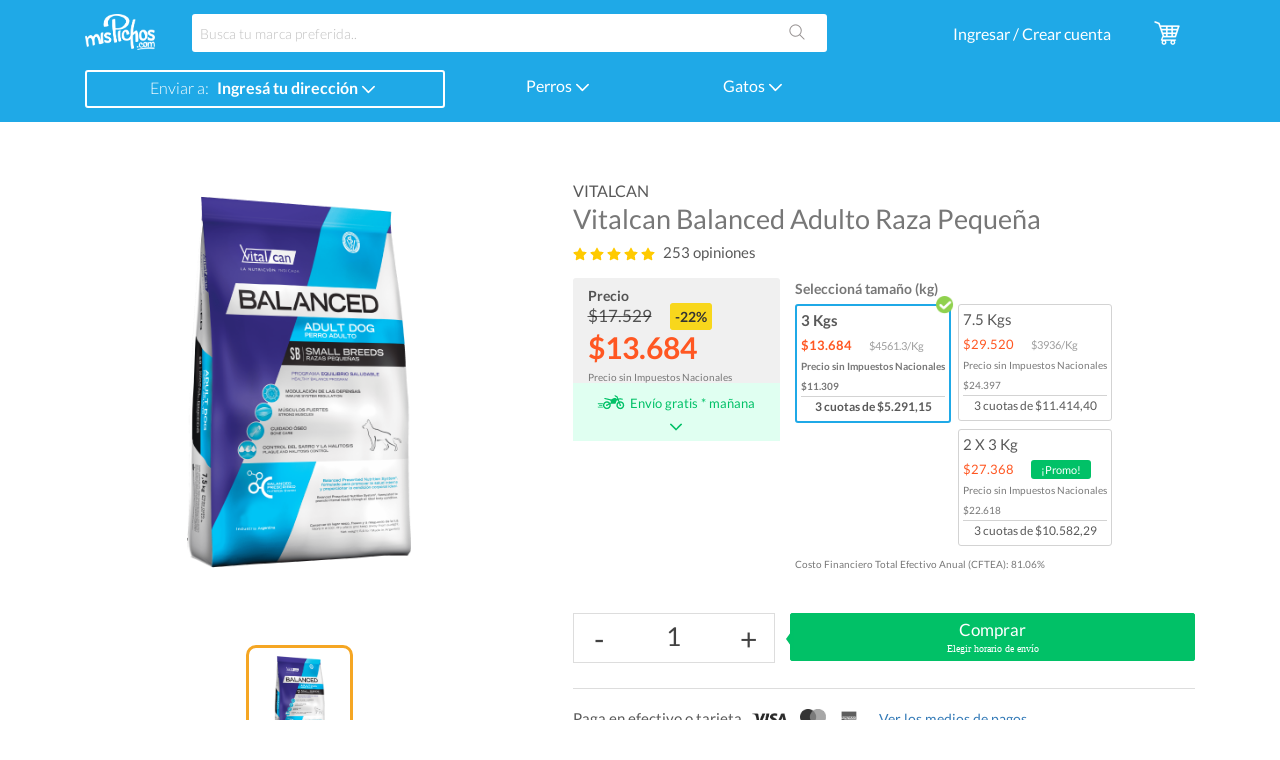

--- FILE ---
content_type: text/html; charset=UTF-8
request_url: https://mispichos.com/alimento-balanceado/vital-can-balanced-adulto-raza-pequenas_170?variacion=441&presentacion=3kgs
body_size: 24672
content:


    
<!DOCTYPE html>
<html>
    <head>
        <meta charset="utf-8">
        <meta name="author" content="Mis Pichos">
        <meta http-equiv="X-UA-Compatible" content="IE=edge">
        <meta name="viewport" content="width=device-width, initial-scale=1.0, maximum-scale=1.0, user-scalable=no" />
        <meta name="msapplication-tap-highlight" content="no">
        
        <link rel="shortcut icon" href="https://mispichos.com/public/img/favicon.png" type="image/x-icon" />
        <script src="https://mispichos.com/public/web/js/jquery-3.3.1.min.js?v=123"  ></script>

<script src="https://mispichos.com/public/web/js/jquery-ui.min.js?v=123"  ></script>



<style>
@font-face {
  font-family: 'Lato';
  font-style: normal;
  font-weight: 300;
  font-display: swap;
  src: local('Lato'), url(https://fonts.gstatic.com/s/lato/v14/S6u9w4BMUTPHh7USSwiPGQ3q5d0.woff2) format('woff2');
  unicode-range: U+0000-00FF, U+0131, U+0152-0153, U+02BB-02BC, U+02C6, U+02DA, U+02DC, U+2000-206F, U+2074, U+20AC, U+2122, U+2191, U+2193, U+2212, U+2215, U+FEFF, U+FFFD;
}
@font-face {
  font-family: 'Lato';
  font-style: normal;
  font-weight: 400;
  font-display: swap;
  src: local('Lato'),url(https://fonts.gstatic.com/s/lato/v14/S6uyw4BMUTPHjx4wXiWtFCc.woff2) format('woff2');
  unicode-range: U+0000-00FF, U+0131, U+0152-0153, U+02BB-02BC, U+02C6, U+02DA, U+02DC, U+2000-206F, U+2074, U+20AC, U+2122, U+2191, U+2193, U+2212, U+2215, U+FEFF, U+FFFD;
}
@font-face {
  font-family: 'Lato';
  font-style: normal;
  font-weight: 700;
  font-display: swap;
  src: local('Lato'), url(https://fonts.gstatic.com/s/lato/v14/S6u9w4BMUTPHh6UVSwiPGQ3q5d0.woff2) format('woff2');
  unicode-range: U+0000-00FF, U+0131, U+0152-0153, U+02BB-02BC, U+02C6, U+02DA, U+02DC, U+2000-206F, U+2074, U+20AC, U+2122, U+2191, U+2193, U+2212, U+2215, U+FEFF, U+FFFD;
}
</style>



<link rel="stylesheet" href="https://cdnjs.cloudflare.com/ajax/libs/twitter-bootstrap/3.3.7/css/bootstrap.min.css"  >


<link rel="stylesheet" href="https://cdnjs.cloudflare.com/ajax/libs/Swiper/4.4.6/css/swiper.min.css" ><link rel="stylesheet" href="https://mispichos.com/public/web/css/style_btn.css?13456829706" >


<link rel="stylesheet" href="https://mispichos.com/public/web/css/style_min.css?13456829706" >



                    <title>Vitalcan Balanced Adulto Raza Pequeña 3 kgs - MisPichos.com</title>
        <meta name="description" content="VitalCan Balanced Adulto Small Breed es un alimento Premium para perros adultos de razas peque�as con edades entre 1 y 7 a�os.">
    <meta name="keywords" content="Vitalcan Balanced Adulto Raza Pequeña,Vitalcan,Alimento Balanceado,presentaciones 3 kgs - 7.5 kgs">
    <meta name="apple-mobile-web-app-title" content="Vitalcan Balanced Adulto Raza Pequeña">
    <meta property="og:title" content="Vitalcan Balanced Adulto Raza Pequeña - MisPichos.com:El Delivery De Tus Mascotas" />
    <meta property="og:description" content="VitalCan Balanced Adulto Small Breed es un alimento Premium para perros adultos de razas peque�as con edades entre 1 y 7 a�os." />
    <meta property="og:image" itemprop="image" content="https://s3-sa-east-1.amazonaws.com/mispichos.com.ar/mp_images/vital-can-balanced-adulto-raza-pequenas_170" />
<meta name="mobile-web-app-capable" content="yes">
<meta name="application-name" content="MisPichos.com:El Delivery De Tus Mascotas">
<link rel="icon" sizes="192x192" href="https://mispichos.com/public/img/favicon.png">
<meta name="apple-mobile-web-app-capable" content="yes">
<meta name="apple-mobile-web-app-status-bar-style" content="black">
<link rel="apple-touch-icon" href="https://mispichos.com/public/img/favicon.png">
<meta name="msapplication-TileImage" content="https://mispichos.com/public/img/favicon.png">
<meta name="msapplication-TileColor" content="#FFFFFF">
        <script type='text/javascript'>
    var ga_id = 'UA-85174817-1';
    var base_url="https://mispichos.com/";
    var get_token_name="ci_csrf_token";
    var get_token_hash="";
    var recarga_carrito = "";
    var error_login_js = "";
    var cartel_borramos_carrito = "";
    var metodo_actual_js = "producto";
    var borrar_jwt = "";
    var variable_busqueda = "";
    var esta_logeado_js = "";
    var es_mobile_js = "";
    var vuelve_home_disponibilidad = "";
    var muestra_cartel_envio_gartis =  "0";
    var envio_gratis = parseInt("0");
    var cartel_bienvenida = "";
    var nombre_usuario = "";
    var apellido_usuario = "";
    var usuario_email = "";
    var usuario_id = ""
    var usuario_id_sha256 = ""
    var usuario_email_sha256 = ""
    var usuario_telefono = ""
    var domicilio_js = "";
    var domicilio_localidad = "Sin datos";
    var domicilio_barrio = "Sin datos";
    var manda_a_carrito_js = "1";
    var descuento_minimo_js = "constants('DESCUENTO_MINIMO_MOSTRAR')";
    var cargando_busqueda = false;
    var borrar_variacion_js = "";
    var carrito_expiration = "0";
    var monto_pide_dni_js = "5000";
    var descuento_js = '';
    var mp_metodo_efectivo = '1';
    var mp_key_promos = 'APP_USR-fe5cc958-5630-4bbd-886a-7e78e039ceaf';
    var product_available = '0';
    var tim_id_checkout = '';
    var date_checkout = '';
    var timing_modal_engage = '5000';
    var shippings = JSON.parse('[]');
    var min_value_for_dni = 15000;
    var environment_system = "PRODUCTION";
    var user_api_key = "";
</script>

        <script async src="https://www.googletagmanager.com/gtag/js?id=UA-85174817-1"></script>
<script defer src="https://mispichos.com/public/web/js/script_metricas.js?13456829706" ></script>

    <script>
    var w = window; var p = w.location.protocol;
    if (p.indexOf("http") < 0) {
        p = "http" + ":";
    }
    var d = document; var f = d.getElementsByTagName('script')[0],
        s = d.createElement('script');
    s.type = 'text/javascript';
    s.async = false;
    if (s.readyState) {
        s.onreadystatechange = function () {
            if (s.readyState == "loaded" || s.readyState == "complete") {
                s.onreadystatechange = null;
                try {

                    loadwaprops("3z8602f74dfca249a04bb66c15899f8c3f", "3z4debf8531c82002edeccef49aea71c5b", "3z65d7712f427a9f6c581beeae593650943d50bc6b6291389dcea313e89b2118b9", "3zb6c8bfe7de25f11ad375fb9b29506b12", "0.0");
                }
                catch (e) { }
            }
        };
    } else {
        s.onload = function () {
            try {
                loadwaprops("3z8602f74dfca249a04bb66c15899f8c3f", "3z4debf8531c82002edeccef49aea71c5b", "3z65d7712f427a9f6c581beeae593650943d50bc6b6291389dcea313e89b2118b9", "3zb6c8bfe7de25f11ad375fb9b29506b12", "0.0");
            }
            catch (e) { }
        };
    };
    s.src = p + "//ma.zoho.com/hub/js/WebsiteAutomation.js";
    f.parentNode.insertBefore(s, f);
</script>



<script type="text/javascript">
    var $zoho = $zoho || {};
    $zoho.salesiq = $zoho.salesiq || {widgetcode: "ddbb795812b7eaf2c4c52588908b7d6d577c9435eb818e0de680ab1e08b4803d9442cd681c4b3feb9973bbacbbec719e", values: {}, ready: function () {}};
    var d = document;
    s = d.createElement("script");
    s.type = "text/javascript";
    s.id = "zsiqscript";
    s.defer = true;
    s.src = "https://salesiq.zoho.com/widget";
    t = d.getElementsByTagName("script")[0];
    t.parentNode.insertBefore(s, t);
    d.write("<div id='zsiqwidget'></div>");
</script>

                <!-- Clevertap -->
        <script type="text/javascript">
            var clevertap = {event:[], profile:[], region : 'us1', account:[], onUserLogin:[], notifications:[], privacy:[]};
            // replace with the CLEVERTAP_ACCOUNT_ID with the actual ACCOUNT ID value from your Dashboard -> Settings page
            clevertap.account.push({"id": "69R-7RK-4K6Z"});
            clevertap.privacy.push({optOut: false}); //set the flag to true, if the user of the device opts out of sharing their data
            clevertap.privacy.push({useIP: false}); //set the flag to true, if the user agrees to share their IP data
            (function () {
                    var wzrk = document.createElement('script');
                    wzrk.type = 'text/javascript';
                    wzrk.async = true;
                    wzrk.src = ('https:' == document.location.protocol ? 'https://d2r1yp2w7bby2u.cloudfront.net' : 'http://static.clevertap.com') + '/js/clevertap.min.js';
                    var s = document.getElementsByTagName('script')[0];
                    s.parentNode.insertBefore(wzrk, s);
        })();
        </script>

        <link rel="manifest" href="/manifest.json">
        <script>
        !function (w, d, t) {
        w.TiktokAnalyticsObject=t;var ttq=w[t]=w[t]||[];ttq.methods=["page","track","identify","instances","debug","on","off","once","ready","alias","group","enableCookie","disableCookie","holdConsent","revokeConsent","grantConsent"],ttq.setAndDefer=function(t,e){t[e]=function(){t.push([e].concat(Array.prototype.slice.call(arguments,0)))}};for(var i=0;i<ttq.methods.length;i++)ttq.setAndDefer(ttq,ttq.methods[i]);ttq.instance=function(t){for(
        var e=ttq._i[t]||[],n=0;n<ttq.methods.length;n++)ttq.setAndDefer(e,ttq.methods[n]);return e},ttq.load=function(e,n){var r="https://analytics.tiktok.com/i18n/pixel/events.js",o=n&&n.partner;ttq._i=ttq._i||{},ttq._i[e]=[],ttq._i[e]._u=r,ttq._t=ttq._t||{},ttq._t[e]=+new Date,ttq._o=ttq._o||{},ttq._o[e]=n||{};n=document.createElement("script")
        ;n.type="text/javascript",n.async=!0,n.src=r+"?sdkid="+e+"&lib="+t;e=document.getElementsByTagName("script")[0];e.parentNode.insertBefore(n,e)};


        ttq.load('D26CM0BC77UCI3DBPDNG');
        ttq.page();
        console.log('TikTok cargado');
        }(window, document, 'ttq');
        </script>
</head>

 
<!-- Modal -->
<div class="modal fade" id="modal-email-engage" tabindex="-1" role="dialog" aria-hidden="true">
    <div class="modal-dialog modal-md" role="document">
        <div class="modal-content">
            
            <div class="modal-body" style="padding:0px">
                <div class="engageCerrar" onClick="cerrarModal('modal-email-engage')">
                    <a href="#" ></a>
                </div>
                <div class="row">
                    <div class="col-xs-12 col-md-12 col-lg-12 text-center" style="padding-bottom:20px">
                            <img class="img-responsive ib-m" id="modal-clevertap-image" src="" alt="" style="margin-bottom:10px;border-radius:6px">
                            <h3 style="margin:10px;" id="modal-clevertap-title">OFERTAS ESPECIALES</h3>
                            <h6 style="margin:20px;" id="modal-clevertap-content">Ingresá tu email para recibirlas</h6>

                        
                            <div class="col-md-12" id='modal-clevertap-bottom'>
                                <div class="col-md-12 col-sm-12">
                                    <input name="email_engage" class="form-control" placeholder="Ingresá tu email" />
                                </div>
                                <div class="col-md-12 col-sm-12" style="margin-top:20px">
                                    <input type="button" class="btn btn-success enviar_email_engage" id="modal-clevertap-btn" value="Anotarme" />
                                </div>
                            </div>
                            
                    </div>
                </div>
            </div>
            
        </div>
    </div>
</div>

<style>
#modal-email-engage{
    font-family:'-apple-system,BlinkMacSystemFont,"Segoe UI",Roboto,Oxygen,Ubuntu,Cantarell,"Open Sans","Helvetica Neue",sans-serif';
}
#modal-clevertap-title{
    color:#474747;
    font-size:20px;
    font-weight: 'bold';
}
#modal-clevertap-content{
    color:#474747;
    font-size:16px;
}
.engageCerrar {
    width: 30px;
    height: 30px;
    position: absolute;
    top: -15px;
    right: -12px;
    background: white;
    border-radius: 50%;
    box-shadow: 0 0 10px rgb(0 0 0 / 50%);
    cursor: pointer;
    z-index: 10000000!important;
    
}
.engageCerrar::before, .engageCerrar::after {
    content: "";
    position: absolute;
    top: 7px;
    left: 14px;
    height: 16px;
    width: 2px;
    background-color: gray;
}
.engageCerrar::after {
    transform: rotate(38deg);
}
.engageCerrar::before{
    transform: rotate(142deg);
}
img.logo_engage {
    position: absolute;
    width: 110px;
    margin: 10px;
}
</style>

<body class="white ">

    <header>
        
    <div class="navbar navbar-default no-padding-costados " id='navbar'>
        <div class="container" style="position:relative">
        <div class="">
            <div class="col-md-1">
                <a class="navbar-brand hidden-xs"  href="https://mispichos.com/#navbar"><img width='65px' src="https://mispichos.com/public/web/images/logo-mispichos-blanco.png" alt=""></a>
            </div>
            <div class="col-md-7">
                <div class='row'>
                    <div class="col-md-12">
                                                <form action="https://mispichos.com/buscar" id="form_buscar_navbar" method="get" class="navbar-form" accept-charset="utf-8">

                            <input class="form-control" autocomplete="off" type="text" value="" id="input-search" placeholder="Busca tu marca preferida.." name="busqueda" />
                            <a href="#" class="input-group-addon envia_busqueda"><img  src="https://mispichos.com/public/web/images/icons/icono-search.png" alt=""></a>
                            <ul class="search-result" style="display:none"></ul>
                        </form>    
                    </div>
                    
                </div>
            </div>
            <div class="col-md-1"></div>
            <div class='col-md-3' >
                <div class="row">
                    <div class="col-md-9 no-padding-costados">
                                                    <a href="#" data-toggle="modal" data-target="#modal-login" alt='Ingresar a mi cuenta' class='text-center hover_navbar no_hover'>
                                <span class='span_mi_cuenta'>Ingresar / Crear cuenta</span>
                            </a>
                                            </div>
                    <div class="col-md-3  "  >
                        <a class="button-buy" href="#" >
                            <img src="https://mispichos.com/public/web/images/icons/icono-carritodecompra.png" alt="">
                        </a>
                        <span class="circle-amount-small cant_carrito right">0</span>
                    </div>
                </div>
            </div>
        </div>
    </div>
        
            <div class="container" style="position:relative;margin-top:15px">
                            <div class="menu-selector hidden-xs">
    <div class="container">
        <div class="row">
                
            <div class="col-md-4 navbar_dir_entrega " >
                <div class="row">
                    <div class='col-md-12'>
                        <a id="btn-addres" class="hover_navbar btn btn-transparent text-white border-white" href="#" data-toggle="modal" data-target="#modal-addres" alt='Domicilio de entrega' title='Ingresá tu dirección'>
                            <span style='margin-right:5px;' class='lato-regular-light'>Enviar a:</span>
                            <span>Ingresá tu dirección</span>
                            <img width='15px' class='' src="https://mispichos.com/public/web/images/icons/icon-flecha-abajo-blanca.svg" title="Abre menu"/>
                        </a>
                    </div>
                </div>
            </div>
            <div class="col-md-2 col-dropdown text-center">
                <div class="dropdown">
                    <a class="dropdown-toggle hover_navbar" type="button" data-toggle="dropdown">
                        Perros
                        <img width='15px' class='' src="https://mispichos.com/public/web/images/icons/icon-flecha-abajo-blanca.svg" title="Abre menu"/>
                    </a>
                    
                    <div class="dropdown-menu">
                        <div class="row">
                            <div class="col-sm-3 col-md-3 col-lg-3">
                                <span class="list-title">Alimento balanceado</span>
                                <ul class="list-items with-border">
                                    <li><a href="https://mispichos.com/buscar?animal=7&amp;condicion=2">Secos</a></li>
                                    <li><a href="https://mispichos.com/buscar?animal=7&amp;condicion=1">Húmedos</a></li>
                                    <li><a href="https://mispichos.com/buscar?animal=7&amp;medicado=1">Medicados</a></li>
                                </ul>
                            </div>
                            <div class="col-sm-3 col-md-3 col-lg-3">
                                <span class="list-title">Higiene</span>
                                <ul class="list-items with-border">
                                    <li><a href="https://mispichos.com/buscar?animal=7&amp;categoria=2">Ver todos</a></li>
                                </ul>
                            </div>
                            <div class="col-sm-3 col-md-3 col-lg-3">
                                <span class="list-title">Juguetes y snacks</span>
                                <ul class="list-items with-border">
                                    <li><a href="https://mispichos.com/buscar?animal=7&amp;categoria=4">Ver todos</a></li>
                                </ul>
                            </div>
                            <div class="col-sm-3 col-md-3 col-lg-3">
                                <span class="list-title">Antipulgas</span>
                                <ul class="list-items">
                                    <li><a href="https://mispichos.com/buscar?animal=7&amp;categoria=18">Ver todos</a></li>
                                </ul>
                            </div>
                        </div>
                    </div>
                </div>
            </div>
            <div class="col-md-2 col-dropdown text-center">
                <div class="dropdown">
                    <a class="dropdown-toggle hover_navbar" type="button" data-toggle="dropdown">
                        Gatos
                        <img width='15px' class='' src="https://mispichos.com/public/web/images/icons/icon-flecha-abajo-blanca.svg" title="Abre menu"/>
                    </a>
                    <div class="dropdown-menu">
                        <div class="row">
                            <div class="col-sm-3 col-md-3 col-lg-3">
                                <span class="list-title">Alimento balanceado</span>
                                <ul class="list-items with-border">
                                    <li><a href="https://mispichos.com/buscar?animal=8&amp;condicion=2">Secos</a></li>
                                    <li><a href="https://mispichos.com/buscar?animal=8&amp;condicion=1">Húmedos</a></li>
                                    <li><a href="https://mispichos.com/buscar?animal=8&amp;medicado=1">Medicados</a></li>
                                </ul>
                            </div>
                            <div class="col-sm-3 col-md-3 col-lg-3">
                                <span class="list-title">Higiene</span>
                                <ul class="list-items with-border">
                                    <li><a href="https://mispichos.com/buscar?animal=8&amp;categoria=2">Ver todos</a></li>
                                </ul>
                            </div>
                            <div class="col-sm-3 col-md-3 col-lg-3">
                                <span class="list-title">Juguetes y snacks</span>
                                <ul class="list-items with-border">
                                    <li><a href="https://mispichos.com/buscar?animal=8&amp;categoria=4">Ver todos</a></li>
                                </ul>
                            </div>
                            <div class="col-sm-3 col-md-3 col-lg-3">
                                <span class="list-title">Antipulgas</span>
                                <ul class="list-items">
                                    <li><a href="https://mispichos.com/buscar?animal=8&amp;categoria=18">Ver todos</a></li>
                                </ul>
                            </div>
                        </div>
                    </div>
                </div>
            </div>
            <div class="col-md-4 col-dropdown text-center">
                            </div>
            
                    </div>
    </div>
</div>

                    </div>
    
    </div>


<script>
document.addEventListener("DOMContentLoaded", function() {
    const input = document.getElementById("input-search");
    const results = document.querySelector(".search-result");
    const searchBtn = document.querySelector(".envia_busqueda");

    if (!input || !results) return;

    function showResults(){
        try {
            if (input.value.trim() !== "" || results.innerHTML.trim() !== "") {
                results.style.display = "block";
            }
        } catch (e) {
            console.error("showResults error:", e);
        }
    }
    function hideResults(){
        try {
            results.style.display = "none";
        } catch (e) {
            console.error("hideResults error:", e);
        }
    }

    input.addEventListener("focus", function() {
        showResults();
    });

    input.addEventListener("input", function() {
        if (input.value.trim() !== "") {
            showResults();
        } else {
            hideResults();
        }
    });

    if (searchBtn) {
        searchBtn.addEventListener("click", function(e) {
            e.preventDefault();
            try {
                showResults();
                input.focus();
            } catch (err) {
                console.error("Error showing search-result on search button click:", err);
            }
        });
    }

    input.addEventListener("keydown", function(e){
        if (e.key === "Escape" || e.key === "Esc") {
            hideResults();
            input.blur();
        }
    });

    function handleDocumentPointerDown(e){
        try {
            const target = e.target;
            if (target === input || input.contains(target)) {
                return;
            }
            if (target === results || results.contains(target)) {
                return;
            }
            hideResults();
        } catch (err) {
            console.error("document pointerdown handler error:", err);
        }
    }

    document.addEventListener("mousedown", handleDocumentPointerDown, true);

    document.addEventListener("touchstart", handleDocumentPointerDown, {passive: true, capture: true});

    results.addEventListener("click", function(e){
        const link = e.target.closest && e.target.closest("a");
        if (link) {
            setTimeout(hideResults, 100);
        }
    });

    if (input.value && input.value.trim() !== "") {
        showResults();
    }
});
</script>



            </header>
    
       
    
       
 
    
    <style>
    .pill_omiProduct {
        background: orangered;
        border-radius: 50px;
        padding: 4px 8px;
        color: white;
        font-size: 14px;
        font-weight: bold;
        position: absolute;
        top: 0px !important;
        right: .5rem;
        z-index: 1;
    }
 </style>
        <div class="container white">
            <div class="product-buy" id="product-buy">
                <input type="hidden" name="producto_foto" value="https://s3-sa-east-1.amazonaws.com/mispichos.com.ar/mp_images/vital-can-balanced-adulto-raza-pequenas_170"/>
                <input type="hidden" name="marca" value="Vitalcan"/>
                <input type="hidden" name="nombre_completo" value="Vitalcan Balanced Adulto Raza Pequeña"/>
                <input type="hidden" name="producto_id" value="170"/>
                <div class="row">
                    <div class="col-md-5" >
                        <div class="row">
                            <div class="col-md-12 col-xs-12 containerImagenesGrandes">

    <!-- -->
    
                
    <div class="swiper-container swiper-product-variation swiper-product-variation-variacion_441" data-id="variacion_441">
        <!-- Carrusel principal -->
        <div class="swiper-wrapper">
        <!-- Contenido de cada slide -->
                    <div class="swiper-slide ">
                <div class="center-img swiper-zoom-container caja_imagen_detail_desktop" >
                    <img class="img-responsive lazy swiper-zoom-target" src="https://s3-sa-east-1.amazonaws.com/mispichos.com.ar/mp_images/vital-can-balanced-adulto-raza-pequenas_variacion_441" style="cursor: zoom-in;" >
                </div>
            </div>
                </div>

        <!-- Paginación -->
        <div class="swiper-product-variation-pagination-variacion_441 visible-xs hidden-md text-center"></div>
        <!-- Navegación (botones) -->
        <div class="swiper-product-variation-button-next-variacion_441"></div>
        <div class="swiper-product-variation-button-prev-variacion_441"></div>
    </div>

    <!-- Miniaturas (thumbs) -->
    <div class="swiper-container gallery-thumbs gallery-thumbs-variacion_441 hidden-xs" data-id="variacion_441">
        <div class="swiper-wrapper">
                    <div class="swiper-slide caja_thumbs">
                <div class="center-img">
                    <img class="img-responsive lazy size-img" src="https://s3-sa-east-1.amazonaws.com/mispichos.com.ar/mp_images/vital-can-balanced-adulto-raza-pequenas_variacion_441" >
                </div>
            </div>
                </div>

        <!-- Navegación (botones) -->
        <div class="swiper-button-next-thumbs-variacion_441"></div>
        <div class="swiper-button-prev-thumbs-variacion_441"></div>
    </div>

    
                
    <div class="swiper-container swiper-product-variation swiper-product-variation-variacion_442" data-id="variacion_442">
        <!-- Carrusel principal -->
        <div class="swiper-wrapper">
        <!-- Contenido de cada slide -->
                    <div class="swiper-slide ">
                <div class="center-img swiper-zoom-container caja_imagen_detail_desktop" >
                    <img class="img-responsive lazy swiper-zoom-target" src="https://s3-sa-east-1.amazonaws.com/mispichos.com.ar/mp_images/vital-can-balanced-adulto-raza-pequenas_variacion_442" style="cursor: zoom-in;" >
                </div>
            </div>
                </div>

        <!-- Paginación -->
        <div class="swiper-product-variation-pagination-variacion_442 visible-xs hidden-md text-center"></div>
        <!-- Navegación (botones) -->
        <div class="swiper-product-variation-button-next-variacion_442"></div>
        <div class="swiper-product-variation-button-prev-variacion_442"></div>
    </div>

    <!-- Miniaturas (thumbs) -->
    <div class="swiper-container gallery-thumbs gallery-thumbs-variacion_442 hidden-xs" data-id="variacion_442">
        <div class="swiper-wrapper">
                    <div class="swiper-slide caja_thumbs">
                <div class="center-img">
                    <img class="img-responsive lazy size-img" src="https://s3-sa-east-1.amazonaws.com/mispichos.com.ar/mp_images/vital-can-balanced-adulto-raza-pequenas_variacion_442" >
                </div>
            </div>
                </div>

        <!-- Navegación (botones) -->
        <div class="swiper-button-next-thumbs-variacion_442"></div>
        <div class="swiper-button-prev-thumbs-variacion_442"></div>
    </div>

    
                
    <div class="swiper-container swiper-product-variation swiper-product-variation-combinado_342" data-id="combinado_342">
        <!-- Carrusel principal -->
        <div class="swiper-wrapper">
        <!-- Contenido de cada slide -->
                    <div class="swiper-slide ">
                <div class="center-img swiper-zoom-container caja_imagen_detail_desktop" >
                    <img class="img-responsive lazy swiper-zoom-target" src="https://s3-sa-east-1.amazonaws.com/mispichos.com.ar/mp_images/combined/combined_342?1768768656" style="cursor: zoom-in;" >
                </div>
            </div>
                </div>

        <!-- Paginación -->
        <div class="swiper-product-variation-pagination-combinado_342 visible-xs hidden-md text-center"></div>
        <!-- Navegación (botones) -->
        <div class="swiper-product-variation-button-next-combinado_342"></div>
        <div class="swiper-product-variation-button-prev-combinado_342"></div>
    </div>

    <!-- Miniaturas (thumbs) -->
    <div class="swiper-container gallery-thumbs gallery-thumbs-combinado_342 hidden-xs" data-id="combinado_342">
        <div class="swiper-wrapper">
                    <div class="swiper-slide caja_thumbs">
                <div class="center-img">
                    <img class="img-responsive lazy size-img" src="https://s3-sa-east-1.amazonaws.com/mispichos.com.ar/mp_images/combined/combined_342?1768768656" >
                </div>
            </div>
                </div>

        <!-- Navegación (botones) -->
        <div class="swiper-button-next-thumbs-combinado_342"></div>
        <div class="swiper-button-prev-thumbs-combinado_342"></div>
    </div>

    </div>

<script type='text/javascript'>

    
                
    var galleryTop_variacion_441;
    var galleryThumbs_variacion_441;

    $(function(){

        galleryTop_variacion_441 = new Swiper('.swiper-product-variation-variacion_441', {
            slidesPerView: 1,
            spaceBetween: 10,
            centeredSlides: true,
            pagination: {
                el: '.swiper-product-variation-pagination-variacion_441',
                clickable: true,
            },
            zoomToggle: false,
            navigation: {
                nextEl: '.swiper-product-variation-button-next-variacion_441',
                prevEl: '.swiper-product-variation-button-prev-variacion_441',
            },
            zoom: true,
            zoomMax: 2,
            zoomControl: {
                containerClass: 'swiper-zoom-container',
            },
        });

        galleryThumbs_variacion_441 = new Swiper('.gallery-thumbs-variacion_441', {
            spaceBetween: 10,
            slidesPerView: 4,
            freeMode: true,
            centeredSlides: true,
            watchSlidesVisibility: true,
            watchSlidesProgress: true,
            navigation: {
                nextEl: '.swiper-button-next-thumbs-variacion_441',
                prevEl: '.swiper-button-prev-thumbs-variacion_441',
            }
        });

        // Active
        $('.gallery-thumbs-variacion_441 .swiper-wrapper .swiper-slide:first-child').addClass('active-thumbnail');

        galleryTop_variacion_441.controller.control = galleryThumbs_variacion_441;
        galleryThumbs_variacion_441.controller.control = galleryTop_variacion_441;

        $('.gallery-thumbs-variacion_441 .swiper-slide').on('click', function(){

            $('.gallery-thumbs-variacion_441 .swiper-slide').removeClass('active-thumbnail');
            $(this).addClass('active-thumbnail');

            var thumbIndex = $(this).index();
            galleryTop_variacion_441.slideTo(thumbIndex);
        });
    })

    
                
    var galleryTop_variacion_442;
    var galleryThumbs_variacion_442;

    $(function(){

        galleryTop_variacion_442 = new Swiper('.swiper-product-variation-variacion_442', {
            slidesPerView: 1,
            spaceBetween: 10,
            centeredSlides: true,
            pagination: {
                el: '.swiper-product-variation-pagination-variacion_442',
                clickable: true,
            },
            zoomToggle: false,
            navigation: {
                nextEl: '.swiper-product-variation-button-next-variacion_442',
                prevEl: '.swiper-product-variation-button-prev-variacion_442',
            },
            zoom: true,
            zoomMax: 2,
            zoomControl: {
                containerClass: 'swiper-zoom-container',
            },
        });

        galleryThumbs_variacion_442 = new Swiper('.gallery-thumbs-variacion_442', {
            spaceBetween: 10,
            slidesPerView: 4,
            freeMode: true,
            centeredSlides: true,
            watchSlidesVisibility: true,
            watchSlidesProgress: true,
            navigation: {
                nextEl: '.swiper-button-next-thumbs-variacion_442',
                prevEl: '.swiper-button-prev-thumbs-variacion_442',
            }
        });

        // Active
        $('.gallery-thumbs-variacion_442 .swiper-wrapper .swiper-slide:first-child').addClass('active-thumbnail');

        galleryTop_variacion_442.controller.control = galleryThumbs_variacion_442;
        galleryThumbs_variacion_442.controller.control = galleryTop_variacion_442;

        $('.gallery-thumbs-variacion_442 .swiper-slide').on('click', function(){

            $('.gallery-thumbs-variacion_442 .swiper-slide').removeClass('active-thumbnail');
            $(this).addClass('active-thumbnail');

            var thumbIndex = $(this).index();
            galleryTop_variacion_442.slideTo(thumbIndex);
        });
    })

    
                
    var galleryTop_combinado_342;
    var galleryThumbs_combinado_342;

    $(function(){

        galleryTop_combinado_342 = new Swiper('.swiper-product-variation-combinado_342', {
            slidesPerView: 1,
            spaceBetween: 10,
            centeredSlides: true,
            pagination: {
                el: '.swiper-product-variation-pagination-combinado_342',
                clickable: true,
            },
            zoomToggle: false,
            navigation: {
                nextEl: '.swiper-product-variation-button-next-combinado_342',
                prevEl: '.swiper-product-variation-button-prev-combinado_342',
            },
            zoom: true,
            zoomMax: 2,
            zoomControl: {
                containerClass: 'swiper-zoom-container',
            },
        });

        galleryThumbs_combinado_342 = new Swiper('.gallery-thumbs-combinado_342', {
            spaceBetween: 10,
            slidesPerView: 4,
            freeMode: true,
            centeredSlides: true,
            watchSlidesVisibility: true,
            watchSlidesProgress: true,
            navigation: {
                nextEl: '.swiper-button-next-thumbs-combinado_342',
                prevEl: '.swiper-button-prev-thumbs-combinado_342',
            }
        });

        // Active
        $('.gallery-thumbs-combinado_342 .swiper-wrapper .swiper-slide:first-child').addClass('active-thumbnail');

        galleryTop_combinado_342.controller.control = galleryThumbs_combinado_342;
        galleryThumbs_combinado_342.controller.control = galleryTop_combinado_342;

        $('.gallery-thumbs-combinado_342 .swiper-slide').on('click', function(){

            $('.gallery-thumbs-combinado_342 .swiper-slide').removeClass('active-thumbnail');
            $(this).addClass('active-thumbnail');

            var thumbIndex = $(this).index();
            galleryTop_combinado_342.slideTo(thumbIndex);
        });
    })

    
    $(function(){
        $('.mini_imagen li').click(function(){
            let data_id = $(this).data('id');
            let type = data_id.split("_")[0];
            let idBuscar = data_id.split("_")[1];
            showFotoVariacion(idBuscar, type);
        });
        showFotoVariacion($(".variaciones input:checked").val(), $(".variaciones input:checked").data('type'));
    })

    function showFotoVariacion(idBuscar, type = ''){

        // --- Imagenes

        // ocultar todas
        $('div.swiper-product-variation').hide();
        if($('div.swiper-product-variation[data-id='+type+'_'+idBuscar+']').length > 0){
            $('div.swiper-product-variation[data-id='+type+'_'+idBuscar+']').show();
        }

        // ---- Tthumbs

        $('div.gallery-thumbs').hide();
        if($('div.gallery-thumbs[data-id='+type+'_'+idBuscar+']').length > 0){
            $('div.gallery-thumbs[data-id='+type+'_'+idBuscar+']').show();
        }
            
        // Actualizar tamaños de swiper
        let resizeEvent = new Event('resize');
        window.dispatchEvent(resizeEvent);
    }
</script>

<style>
.center-img {
    display: flex;
    justify-content: center;
    align-items: center; 
}

.active-thumbnail {
    border: 3px solid #f5a623;
    border-radius: 10px;
    padding: 5px;
    height: 100%;
}

.size-img{
    height: 90px;
}

@media only screen and (min-width: 992px){
    .mini_imagen li.active {
        border-color: #f5a623;
        box-shadow: inset 0 0 0 1px #f5a623;
    }
}
</style>

                        </div>
                    </div>
                    
                    

<div class="col-md-7">
            <div class="visible-sm hidden-xs" style="margin: 0 -15px">
            <ul class="product-buy__panel__info">
                <li>
                    <img class="ib-m-sm" src="https://mispichos.com/public/web/images/icons/mediosdepago-icon-gray.png" alt="">
                    <a class="ib-m-sm" href="#" data-toggle="modal" data-target="#modal-medio-pago">Ver medios de pago</a>
                </li>
                <li>
                    <a class="ib-m-sm"  href="#">Envío Gratis *</a>
                </li>
            </ul>
        </div>

        <div class="panel panel-default panel-mobile product-buy__panel">
            <div class='panel-body no-padding-top no-padding-bottom'>
                <h3 class="text-left  text-black no-margin text-uppercase d-block" style='margin-bottom:5px!important'>Vitalcan</h3>
                <h1 class="product-buy__name text-left header-section producto_nombre">Vitalcan Balanced Adulto Raza Pequeña</h1>
                <div class="pill_omiProduct" style='display:none'>
                    <span></span>
                </div>
            </div>
            <div class="panel-body no-padding-top no-padding-bottom">
                <div class='panel-body'>
    <div class="row ancla_social">
        <div class="caja_opiniones" onclick="anclar('contenido_opiniones');">
            <img src='https://mispichos.com/public/web/images/icono-estrella-full.svg' />
            <img src='https://mispichos.com/public/web/images/icono-estrella-full.svg' />
            <img src='https://mispichos.com/public/web/images/icono-estrella-full.svg' />
            <img src='https://mispichos.com/public/web/images/icono-estrella-full.svg' />
            <img src='https://mispichos.com/public/web/images/icono-estrella-full.svg' />
            <h5>
                253 opiniones
            </h5>
        </div>
    </div>
</div>
<script type='text/javascript'>
$(function(){
    $('.ancla_social').click(function(){
        $('.panel_fb').trigger('click');
        $('body,html').animate({ scrollTop: $('#product-accordion').offset().top }, 800);
        //$('.panel_fb').trigger('click');
    });
});
</script>
            </div>
            <div class='col-md-12'>
                <div class='col-md-4'>
                    <div class='row'>
                        <div class='col-md-12 no-padding-right caja_producto_precio_desktop'>
                            <div class="pull-left precio_final_producto " >
                                <span class='d-block margin-bottom-10 text-black lato-bold no-margin'>Precio</span>
                                <span class='precio_tachado '></span>
                                <span class='precio_tachado_porcentaje '></span>
                                <strong class="precio_producto text-naranja d-block fs-20">$13684</strong>
                                <small class="precio_producto_sin_impuestos d-block text-muted" style="font-size: 10px;">
                                    <div>Precio sin Impuestos</div>
                                    <div>Nacionales</div>
                                </small>
                               
                            </div>
                            
                        </div>
                                                    <div class='container_caja_llega_hoy'>
                                <div class='col-md-12 container_desktop_llega_hoy no-padding-right disabled_btn d-inline-block'>
    <div class='caja_llega_hoy_programado disabled_btn text-center d-inline-block' style='cursor:pointer' data-target='#modal-horarios-producto' data-toggle='modal'>
                    <img class="img-responsive" src="https://mispichos.com/public/web/images/icons/icon-envio-hoy-blanco.svg" />
                <h4 class='lato-regular'>
                    no disponible en tu zona
                </h4>
        <div class='clearfix'></div>
            </div>

    <!-- Modal -->
    <div class="modal fade" id="modal-horarios-producto" tabindex="-1" role="dialog" aria-hidden="true">
        <div class="modal-dialog modal-md" role="document">
            <div class="modal-content">
                <div class="modal-header">
                    <span class="close_modal"></span>
                    <h1 class='no-padding-bottom'>Horarios de entrega</h1>
                </div>
                <div class="modal-body" >
                    <div class="caja_llega_hoy_programado_horarios text-left no-padding-costados no-padding-top">
                        <div class="panel-body no-padding-costados no-padding-bottom no-padding-top">
                            <div class='product-buy__panel__content no-padding-top ' >
                                <div class='caja_info_llega_hoy no-padding-top '>
                                    <h4 class='caja_info_msj margin-bottom-10'>
                                        <i class="glyphicon glyphicon-info-sign"></i>
                                        Al horario lo seleccionas en el próximo paso
                                    </h4>
                                </div>
                                <div class="caja_llega_hoy_programado_horarios " >
                                                                    </div>
                            </div>
                        </div>
                    </div>
                </div>
            </div>
        </div>
    </div>
</div>

<script type='text/javascript'>
$(document).ready(function(){

    $('.bloque_horario').click(function(){
        notificar({cuerpo: 'El día y horario de entrega lo seleccionas en el próximo paso', tipo: 'info', title: 'Lo elegís en el próximo paso'});
    });

})
</script>                            </div>
                                            </div>
                </div>
                <div class='col-md-8'>
                    <style>
span.regalo {
    background: #01c167;
    color: white;
    padding: 2px;
    font-size: 11px;
    border-radius: 3px;
    padding: 3px 10px;
    font-weight: 500;
}
</style>
<div class="product-buy__panel__content">
    <div class="product-buy__panel__title">
        <p class="ib-m">
        Seleccioná tamaño (kg)
        </p>
    </div>
    <div class="d-t">
        <div class="d-t__item w-100">
            <ul class="switch-list size-list">
                                                
                                                    
                                                                                                                                                                                                
                    <!-- Producto Combinado -->
                                                                                        
                                                                    
                                                                        <li data-precio="13684" data-precio-anterior="17529" class=''>
                            <div class="switch-list-item variaciones ">
                                <input type="hidden" name='precio_anterior_variacion'  value="17529"/>
                                <input type="hidden" name='prv_price_without_tax'  value="11309.09"/>
                                <input type="text" name="val_prv"  value="13684"/>
                                <input id="pv1" data-price-without-tax="11309.09" data-category=1 data-categoryname="Alimento Balanceado"  data-image="https://s3-sa-east-1.amazonaws.com/mispichos.com.ar/mp_images/vital-can-balanced-adulto-raza-pequenas_variacion_441" data-analytic="{&quot;Attributes&quot;:&quot;Animal 1: Perro,Tamanio 1: Chico,Edad 1: Adulto&quot;,&quot;Product Id&quot;:441,&quot;Product Name&quot;:&quot;Vitalcan Balanced Adulto Raza Peque\u00f1a x3 kgs&quot;,&quot;Brand&quot;:&quot;Vitalcan&quot;,&quot;Specie&quot;:&quot;Perro&quot;,&quot;Attribute Medicated&quot;:false,&quot;Unit of measurement&quot;:&quot;kilo gramos&quot;,&quot;Quality&quot;:&quot;Premium&quot;,&quot;Category&quot;:&quot;Alimento Balanceado&quot;,&quot;Price List&quot;:17529,&quot;Price Real&quot;:13684,&quot;Availability&quot;:true,&quot;Link&quot;:&quot;https:\/\/mispichos.com\/alimento-balanceado\/vitalcan-balanced-adulto-raza-pequena_170?variacion=441&amp;presentacion=3kgs&quot;,&quot;Link Foto&quot;:&quot;https:\/\/s3-sa-east-1.amazonaws.com\/mispichos.com.ar\/mp_images\/vital-can-balanced-adulto-raza-pequenas_variacion_441&quot;}" data-rows-prv="" data-type="variacion" data-product="170" value="441" name="size" type="radio" checked />
                                <label class="label_variaciones" data-nombre="3 kgs" for="pv1">
                                    <span class="precio_variacion_nombre capitalize">3 kgs</span>

                                    

                                                                            <span class="precio_variacion_span">$13.684</span>
                                        <!-- Validar variaciones UNIDAD MEDIDA -->
                                                                                                                                    <span class="precio_kilo">$4561.3/Kg</span>
                                                                                    
                                                                        <small class="d-block text-muted" style="font-size: 10px;">
                                        Precio sin Impuestos Nacionales<br>
                                        $11.309
                                    </small>
                                    
                                    <!-- <img width="100px" style="display:none;margin:5px" class="3_cuotas_tag" src="https://mispichos.com/public/web/images/3_cuotas_sininteres.png?12345678" /> -->
                                    
                                                                        <div style="text-align: center;border-top: 1px solid lightgray;font-size: 12px;">3 cuotas <span style="color: #01c167;"></span> de $5.291,15</div>
                                    
                                </label>


                                    
                                <span class="icon-check"></span>
                            </div>
                        </li>
                                    
                    <!-- Producto Combinado -->
                                                                                        
                                                                    
                                                                        <li data-precio="29520" data-precio-anterior="37879" class=''>
                            <div class="switch-list-item variaciones ">
                                <input type="hidden" name='precio_anterior_variacion'  value="37879"/>
                                <input type="hidden" name='prv_price_without_tax'  value="24396.69"/>
                                <input type="text" name="val_prv"  value="29520"/>
                                <input id="pv2" data-price-without-tax="24396.69" data-category=1 data-categoryname="Alimento Balanceado"  data-image="https://s3-sa-east-1.amazonaws.com/mispichos.com.ar/mp_images/vital-can-balanced-adulto-raza-pequenas_variacion_442" data-analytic="{&quot;Attributes&quot;:&quot;Animal 1: Perro,Tamanio 1: Chico,Edad 1: Adulto&quot;,&quot;Product Id&quot;:442,&quot;Product Name&quot;:&quot;Vitalcan Balanced Adulto Raza Peque\u00f1a x7.5 kgs&quot;,&quot;Brand&quot;:&quot;Vitalcan&quot;,&quot;Specie&quot;:&quot;Perro&quot;,&quot;Attribute Medicated&quot;:false,&quot;Unit of measurement&quot;:&quot;kilo gramos&quot;,&quot;Quality&quot;:&quot;Premium&quot;,&quot;Category&quot;:&quot;Alimento Balanceado&quot;,&quot;Price List&quot;:37879,&quot;Price Real&quot;:29520,&quot;Availability&quot;:true,&quot;Link&quot;:&quot;https:\/\/mispichos.com\/alimento-balanceado\/vitalcan-balanced-adulto-raza-pequena_170?variacion=442&amp;presentacion=7.5kgs&quot;,&quot;Link Foto&quot;:&quot;https:\/\/s3-sa-east-1.amazonaws.com\/mispichos.com.ar\/mp_images\/vital-can-balanced-adulto-raza-pequenas_variacion_442&quot;}" data-rows-prv="" data-type="variacion" data-product="170" value="442" name="size" type="radio"  />
                                <label class="label_variaciones" data-nombre="7.5 kgs" for="pv2">
                                    <span class="precio_variacion_nombre capitalize">7.5 kgs</span>

                                    

                                                                            <span class="precio_variacion_span">$29.520</span>
                                        <!-- Validar variaciones UNIDAD MEDIDA -->
                                                                                                                                    <span class="precio_kilo">$3936/Kg</span>
                                                                                    
                                                                        <small class="d-block text-muted" style="font-size: 10px;">
                                        Precio sin Impuestos Nacionales<br>
                                        $24.397
                                    </small>
                                    
                                    <!-- <img width="100px" style="display:none;margin:5px" class="3_cuotas_tag" src="https://mispichos.com/public/web/images/3_cuotas_sininteres.png?12345678" /> -->
                                    
                                                                        <div style="text-align: center;border-top: 1px solid lightgray;font-size: 12px;">3 cuotas <span style="color: #01c167;"></span> de $11.414,40</div>
                                    
                                </label>


                                    
                                <span class="icon-check"></span>
                            </div>
                        </li>
                                    
                    <!-- Producto Combinado -->
                                                                                        
                                                                    
                                                                        <li data-precio="27368" data-precio-anterior="35058" class=''>
                            <div class="switch-list-item variaciones ">
                                <input type="hidden" name='precio_anterior_variacion'  value="35058"/>
                                <input type="hidden" name='prv_price_without_tax'  value="22618.18"/>
                                <input type="text" name="val_prv"  value="27368"/>
                                <input id="pv3" data-price-without-tax="22618.18" data-category=1 data-categoryname="Alimento Balanceado"  data-image="https://s3-sa-east-1.amazonaws.com/mispichos.com.ar/mp_images/combined/combined_342?1768768656" data-analytic="{&quot;Product Id&quot;:&quot;C342&quot;,&quot;Product Name&quot;:&quot;Vitalcan Balanced Adulto Raza Peque\u00f1a, 2 x 3 kg&quot;,&quot;Brand&quot;:&quot;Vitalcan&quot;,&quot;Specie&quot;:&quot;Perro&quot;,&quot;Unit of measurement&quot;:&quot;kilo gramos&quot;,&quot;Quality&quot;:&quot;Premium&quot;,&quot;Category&quot;:&quot;Alimento Balanceado&quot;,&quot;Price List&quot;:35058,&quot;Price Real&quot;:27368,&quot;Availability&quot;:true,&quot;Link&quot;:&quot;https:\/\/mispichos.com\/alimento-balanceado\/vitalcan-balanced-adulto-raza-pequena_170?combinado=342&quot;,&quot;Link Foto&quot;:&quot;https:\/\/s3-sa-east-1.amazonaws.com\/mispichos.com.ar\/mp_images\/combined\/combined_342?1768768656&quot;}" data-rows-prv="[441]" data-type="combinado" data-product="170" value="342" name="size" type="radio"  />
                                <label class="label_variaciones" data-nombre="2 x 3 kg" for="pv3">
                                    <span class="precio_variacion_nombre capitalize">2 x 3 kg</span>

                                    

                                                                            <span class="precio_variacion_span">$27.368</span>
                                        <!-- Validar variaciones UNIDAD MEDIDA -->
                                                                                    <span class="regalo">¡Promo!</span>
                                        
                                                                        <small class="d-block text-muted" style="font-size: 10px;">
                                        Precio sin Impuestos Nacionales<br>
                                        $22.618
                                    </small>
                                    
                                    <!-- <img width="100px" style="display:none;margin:5px" class="3_cuotas_tag" src="https://mispichos.com/public/web/images/3_cuotas_sininteres.png?12345678" /> -->
                                    
                                                                        <div style="text-align: center;border-top: 1px solid lightgray;font-size: 12px;">3 cuotas <span style="color: #01c167;"></span> de $10.582,29</div>
                                    
                                </label>


                                    
                                <span class="icon-check"></span>
                            </div>
                        </li>
                                                    <li class="w-100" style="text-align: center; margin-top: 10px;">
                    <small class="d-block text-muted" style="font-size: 10px;">
                        Costo Financiero Total Efectivo Anual (CFTEA): 
                                                    81.06%
                                            </small>
                </li>
            </ul>
        </div>
    </div>
</div>

                </div>
               
            </div>
            <div class='col-md-12'>
                            </div>
            <div class='row margin-bottom-30'></div>
            <div class='col-md-4 no-padding-right'>
                
<div class="caja_sumar_cant_producto">    
    <div class="product--quantity-selector pull-left">
        <button type="button" class="product-quantity--button_minus">-</button>
        <span id="product-quantity-mp" data-name="cantidad_producto_span" class="product-quantity--input" >1</span>
        <input type="hidden" name="cantidad_producto" value="1"/>
        <button type="button" class="product-quantity--button_plus">+</button>
    </div> 
</div>
<div class='clearfix'></div>
            </div>
            <div class='col-md-8'>
                <div class="pull-right caja_btn_comprar disabled">
                                                    <a class="btn btn-accion-product lato-bold pedir_producto disabled_btn" href="#" style="padding:3px 30px">
                                                            <div style='margin-top:5px'></div>
                                Producto no disponible en tu zona
                                                        
                            </a>
                                            </div>
            </div>
            <div class='clearfix'></div>
            <div class='producto_desktop_separador'></div>
            <div class='row'>       
                <div class='col-md-12'>
                    <div class="panel-body no-padding-bottom">
    <div class="pull-left forma_pago_desktop_cabezal">
        <h4 class='lato-regular'>Paga en efectivo o tarjeta</h4>
            </div>
    <div class="caja_forma_pago_tipo no-padding-top pull-left" data-toggle='modal' data-target='#modal-promo-bancarias'>  
        <ul class='tarjetas' style='cursor:pointer;' >
            <li><img class='grayscale' src='https://mispichos.com/public/web/images/icons/icon-visa-credito.png'/></li>
            <li><img class='grayscale' src='https://mispichos.com/public/web/images/icons/icon-master-credito.png'/></li>
            <li><img class='grayscale' src='https://mispichos.com/public/web/images/icons/icon-amex-credito.png'/></li>
        </ul>
    </div>
    <a class='d-inline-block' style='margin-top:4px' href='#' data-toggle='modal' data-target='#modal-promo-bancarias'>Ver los medios de pagos</a>
</div>


<script type='text/javascript'>
$(function() {
    $('.caja_forma_pago').click(function(){
        if($(this).hasClass('active')){
            $(this).removeClass('active');
            $('.caja_forma_pago_formas').slideUp('fast');
        }else{
            $(this).addClass('active');
            $('.caja_forma_pago_formas').slideDown('fast');
        }
    });
})
</script>
                </div>
            </div>
        </div>
    </div>

                </div>
            </div>
        </div>
        <div class="container no-padding-costados">
            
<div class="panel panel-default panel-detail margin-bottom-30" style='min-height:300px'>
    <div class="panel-heading text-center" style='background:#f0f0f0'>
        
        <div class='col-md-3  active panel_heading_especial' data-target='container_ficha_tecnica'>Ficha técnica</div>        
        <div class='col-md-3  panel_heading_especial' data-target='container_descripcion'>Descripción</div>       
    </div>
    <div class="panel-body accordion_caja" style='padding-top:30px;padding-bottom:30px'>
        <div class='container_descripcion accordion_caja' style='display:none'>
            <h1><strong>VitalCan Balanced Perro Adulto Raza Pequeña</strong></h1><h1>Indicado para perros adultos de raza pequeña de 12 meses hasta 7 años</h1><h1>Vitalcan Balanced es ideal para perros adultos de raza pequeña porque su Programa Equilibrio Saludable les proporciona:</h1><h1><br></h1><ul><li>Modulación de defensas: formulado con vitamina C y nucleótidos de levadura que actúan como moduladores de las defensas, ayudando a conferir una óptima respuesta inmunológica.</li><li>Músculos fuertes: formulado con proteínas de alta calidad que favorecen el mantenimiento de una excelente masa muscular fuerte y magra.</li><li>Control del sarro y la halitosis: la inclusión de hexametafosfato de sodio ayuda a prevenir la formación de sarro dental y su influencia sobre la halitosis.</li><li>Cuidado óseo: aporta cantidades equilibradas de calcio y fósforo que contribuyen a mantener huesos sanos y fuertes.</li></ul><h1><strong>INGREDIENTES</strong></h1><h1>Harina de pollo, trigo, harina de carne, arroz, aceite de pollo, harina de soja micronizada, gluten meal, maíz, pulpa de remolacha (fuente de fructooligosacáridos -FOS-), hidrolizado proteico de pollo, aceite de pescado, levadura de cerveza, zeolita, sal, vitaminas A, D3, E, K3, B1, B2, B6, B12, biotina, ácido fólico, ácido nicotínico, ácido pantoténico, vitamina C, minerales inorgánicos (iodato de calcio, sulfato ferroso, óxido manganoso), minerales quelados (cobre como metioninato de cobre, selenio como levadura enriquecida, zinc como propionato de zinc), inulina, colina, extracto de Yucca schidigera, antioxidantes (extracto de romero, BHA, BHT), y polifenoles, sorbato de potasio, paredes de levadura (fuente de mananooligosacáridos -MOS-), nucleótidos de levadura, hexametafosfato de sodio, metionina y lisina.</h1><h1><br></h1>
        </div>
        <div class='container_ficha_tecnica'>
            <div class="ficha_tecnica accordion_caja ">
            <div class="ficha_tecnica">
                <h6>MARCA</h6>
                <span>Vitalcan</span>
            </div>
                <h6>EDAD</h6>
                                                                                                                                                    <span> Adulto</span>
                                                                        </div>
            <div class="ficha_tecnica">
                <h6>TAMAÑO DE LA RAZA</h6>
                                                                                                                <span> Chico</span>
                                                                                                            </div>
            <div class="ficha_tecnica">
                <h6 class='text-uppercase'>PRESENTACIONES</h6>
                <span>3 kgs - 7.5 kgs</span>
            </div>
            <div class="ficha_tecnica">
                <h6>ALIMENTO MEDICADO</h6>
                <span>No</span>
            </div>
            <div class="ficha_tecnica">
                <h6>TIPO DE ALIMENTO</h6>
                <span>Seco</span>
            </div>
        </div>
        <div class='container_opiniones_fb' style='display:none'>
            <div class="" id="contenido_opiniones">
                <div class='embedsocial-reviews' data-ref="50b36a0a492e9e90c1b96419d3e44af014e3b98f"></div>
            </div>
        </div>
    </div>
</div>
<script type='text/javascript'>
 (function (d, s, id) {
    var js;
    if (d.getElementById(id)) {
        return;
    }
    js = d.createElement(s);
    js.id = id;
    js.defer = true;
    js.src = "https://embedsocial.com/embedscript/ri.js";
    d.getElementsByTagName("head")[0].appendChild(js);
}(document, "script", "EmbedSocialReviewsScript"));    
$(function(){
    $('div.panel_heading_especial').click(function(){
        $(this).parent().children('div').removeClass('active');
        $(this).addClass('active');
        $(this).parent().next('.panel-body').children('div').hide();
        var target_div = $(this).data('target');
        $('.'+target_div).show();
    });
});
</script>


        </div>

                
        
    <script>
var cargas_horarios = 0;
var perm = 16;
var producto_id = "170";
var prod_var = { id : 441 ,precio : 13684 };
var total_precio_minimo = "13684";
var producto_nombre = 'Vitalcan Balanced Adulto Raza Pequeña';
var producto_marca = "Vitalcan";
var producto_imagen = "https://s3-sa-east-1.amazonaws.com/mispichos.com.ar/mp_images/vital-can-balanced-adulto-raza-pequenas_170";
var producto_link = 'https://mispichos.com/alimento-balanceado/vitalcan-balanced-adulto-raza-pequena_170';
var producto_categoria = "Alimento Balanceado";
var producto_descripcion = "";
</script>


    <!-- Producto Combinado -->
                        
    <script type="application/ld+json">

    {
    "@context":"https://schema.org",
    "@type":"Product",
    "productID":"",
    "name":"Vitalcan Balanced Adulto Raza Pequeña x3 kgs",
    "description":"VitalCan Balanced Adulto Small Breed es un alimento Premium para perros adultos de razas pequeñas con edades entre 1 y 7 años.",
    "url":"https://mispichos.com/alimento-balanceado/vitalcan-balanced-adulto-raza-pequena_170",
    "google_product_category": "Animals & Pet Supplies > Pet Supplies > Dog Supplies > Dog Food",
    "image": "https://s3-sa-east-1.amazonaws.com/mispichos.com.ar/mp_images/vital-can-balanced-adulto-raza-pequenas_170",
    "brand":"Vitalcan",
    "offers":[
        {
            "@type":"Offer",
            "price":"13684",
            "priceCurrency":"ARS",
            "availability":"https://schema.org/InStock"
        }
    ]
    }
    </script>

    <!-- Producto Combinado -->
                        
    <script type="application/ld+json">

    {
    "@context":"https://schema.org",
    "@type":"Product",
    "productID":"",
    "name":"Vitalcan Balanced Adulto Raza Pequeña x7.5 kgs",
    "description":"VitalCan Balanced Adulto Small Breed es un alimento Premium para perros adultos de razas pequeñas con edades entre 1 y 7 años.",
    "url":"https://mispichos.com/alimento-balanceado/vitalcan-balanced-adulto-raza-pequena_170",
    "google_product_category": "Animals & Pet Supplies > Pet Supplies > Dog Supplies > Dog Food",
    "image": "https://s3-sa-east-1.amazonaws.com/mispichos.com.ar/mp_images/vital-can-balanced-adulto-raza-pequenas_170",
    "brand":"Vitalcan",
    "offers":[
        {
            "@type":"Offer",
            "price":"29520",
            "priceCurrency":"ARS",
            "availability":"https://schema.org/InStock"
        }
    ]
    }
    </script>

    <!-- Producto Combinado -->
                        
    <script type="application/ld+json">

    {
    "@context":"https://schema.org",
    "@type":"Product",
    "productID":"",
    "name":"Vitalcan Balanced Adulto Raza Pequeña, 2 x 3 kg",
    "description":"VitalCan Balanced Adulto Small Breed es un alimento Premium para perros adultos de razas pequeñas con edades entre 1 y 7 años.",
    "url":"https://mispichos.com/alimento-balanceado/vitalcan-balanced-adulto-raza-pequena_170",
    "google_product_category": "Animals & Pet Supplies > Pet Supplies > Dog Supplies > Dog Food",
    "image": "https://s3-sa-east-1.amazonaws.com/mispichos.com.ar/mp_images/vital-can-balanced-adulto-raza-pequenas_170",
    "brand":"Vitalcan",
    "offers":[
        {
            "@type":"Offer",
            "price":"27368",
            "priceCurrency":"ARS",
            "availability":"https://schema.org/InStock"
        }
    ]
    }
    </script>


    <form action="https://mispichos.com/sin-action" id="domicilio" class="form-vertical" method="post" accept-charset="utf-8">

<input type="hidden" id="city2" name="city2" />
<input type="hidden" id="cityLat" name="cityLat" />
<input type="hidden" id="cityLng" name="cityLng" />  
<input type="hidden" name="cld_id" />
<input  type="hidden" name="calle" id="route"  autocomplete="on" runat="server"/>
<input  type="hidden" id="altura" name="altura" />
<input  type="hidden" id="placeId" name="placeId" />
<input  type="hidden" name="barrio" id="barrio" />
<input  type="hidden" name="localidad" id="localidad" />
<input  type="hidden" name="piso" id="piso" />
<input  type="hidden" name="dpto" id="dpto" />
<input  type="hidden" name="entre_calle" id="entre_calle" />
<input  type="hidden" name="partido" id="partido" />
<input  type="hidden" id="city" name="ciudad"/>
<input  type="hidden" id="pais" name="pais" />
<input  type="hidden" id="cod_postal" name="cod_postal"/>
<input type="hidden" name="dom_id" value=""/>
<input  type="hidden" name="modal_address_fecha"/>
<input  type="hidden" name="modal_address_var_id"/>
<input  type="hidden" name="modal_address_hora_id"/>
</form>
<div class="containerAddress hide">
	<div class="BtnCerrar" onclick="closeAddress()"></div>
	<div class="Desplegable">
		    

		<article class="modal-content-address">
			<div class="modal-body-address">
				<h4>Ingresá calle y número de tu dirección de envío</h4>
				<p style="display:none">Es para ver los horarios de envío disponibles en tu zona</p>
				<input type="text" name="" id="calle3" name="domicilio_cliente" form="domicilio" autocomplete="off" placeholder="Ingresa tu domicilio">
				<div id="modal_address_mapa_domicilio" class="ContenedorMapa" style="display:none"></div>
				<div class="FilaFlexible modal_address_container" style="display:none">
					<div class="RowCenter checkbox-container" style="display:none">
						<input type="checkbox" id="vivo_en_casa" value="1" name="modal_address_vivo_en_casa" form="domicilio"/>
						<label for="vivo_en_casa">Vivo en casa</label>
					</div>
					<input type="text" style="display:none" name="modal_address_numero" form="domicilio" placeholder="Número">
				</div>
				<!-- Barrio y Codigo postal -->
				<div class="FilaFlexible modal_address_container" style="display:none">
					<input type="text" name="modal_address_barrio" form="domicilio" placeholder="Barrio">
					<input type="text" name="modal_address_cod_postal" form="domicilio" placeholder="Código postal">
				</div>
				<!-- Piso y Dpto -->
				<div class="FilaFlexible modal_address_container" style="display:none">
					<input type="text" name="modal_address_piso" form="domicilio" placeholder="Piso">
					<input type="text" name="modal_adress_departamento" form="domicilio" placeholder="Dpto">
				</div>
				<!-- Entre calles en la misma fila -->
				<div class="FilaFlexible modal_address_container" style="display:none">
					<input type="text" name="modal_address_entre_calles" form="domicilio" placeholder="Entre calles">
				</div>
			</div>
			<!-- Botón siempre visible en la parte inferior -->
			<div class="modal-footer">
				<button class="alta_domicilio_navbar">Confirmar Domicilio</button>
				<div style="margin: 10px">
				<a href="https://www.correoargentino.com.ar/formularios/cpa" target="_blank">* No conozco mi Código Postal</a>
				</div>
			</div>
		</article>
	</div>
	<div class="DesplegableOverlay"></div>
</div>

<script defer src="https://maps.googleapis.com/maps/api/js?libraries=places&key=AIzaSyBLIM3gCGOS3Gker3wSqRUcvjk4lw2uXF0&callback=initMap" type="text/javascript" ></script>

<!-- Leaflet map-->
<script src="https://mispichos.com/public/plugins/jQuery/jquery-2.2.3.min.js"></script>
<link rel="stylesheet" href="https://unpkg.com/leaflet@1.6.0/dist/leaflet.css" integrity="sha512-xwE/Az9zrjBIphAcBb3F6JVqxf46+CDLwfLMHloNu6KEQCAWi6HcDUbeOfBIptF7tcCzusKFjFw2yuvEpDL9wQ==" crossorigin=""/>
<script src="https://unpkg.com/leaflet@1.6.0/dist/leaflet.js" integrity="sha512-gZwIG9x3wUXg2hdXF6+rVkLF/0Vi9U8D2Ntg4Ga5I5BZpVkVxlJWbSQtXPSiUTtC0TjtGOmxa1AJPuV0CPthew==" crossorigin=""></script>
<!-- Leaflet end map-->

<style>
	* {
		box-sizing: border-box;
	}

	.hide {
		display: none;
	}

	.containerAddress {
		position: fixed;
		top: 0;
		left: 0;
		width: 100vw;
		height: 100vh;
		z-index: 9999999;
	}

	.DesplegableOverlay {
		width: 100vw;
		height: 100vh;
		position: fixed;
		top: 0;
		left: 0;
		background-color: rgba(0, 0, 0, 0.5);
		z-index: 9999999;
		animation: fadeIn 0.3s ease-in-out;
	}

	.BtnCerrar {
		position: fixed;
		top: 12px;
		right: 12px;
		width: 40px;
		height: 40px;
		background: white;
		border-radius: 50%;
		box-shadow: 0 2px 10px rgba(0, 0, 0, 0.3);
		cursor: pointer;
		z-index: 10000001;
		display: flex;
		align-items: center;
		justify-content: center;
	}

	.BtnCerrar::before,
	.BtnCerrar::after {
		content: "";
		position: absolute;
		height: 20px;
		width: 2px;
		background-color: #666;
	}

	.BtnCerrar::before {
		transform: rotate(45deg);
	}

	.BtnCerrar::after {
		transform: rotate(-45deg);
	}

	.Desplegable {
		position: fixed;
		padding: 20px;
		bottom: 0;
		left: 0;
		right: 0;
		width: 100%;
		background-color: white;
		border-top-left-radius: 16px;
		border-top-right-radius: 16px;
		z-index: 10000000;
		max-height: 100vh;
		animation: slideUp 0.3s ease-out;
		box-sizing: border-box;
		display: flex;
		flex-direction: column;
	}

	.modal-content-address {
		display: flex;
		flex-direction: column;
		height: 100%;
		min-height: 0;
	}

	.modal-body {
		flex: 1;
		overflow-y: auto;
		padding: 20px 20px 0 20px;
	}

	.modal-footer-address {
		flex-shrink: 0;
		padding: 0px;
		border-top: 1px solid #e0e0e0;
		background-color: white;
	}

	.modal-footer {
		flex-shrink: 0;
		padding: 16px 20px 20px 20px;
		border-top: 1px solid #e0e0e0;
		background-color: white;
	}

	.Desplegable * {
		margin: 0;
		padding: 0;
		text-decoration: none;
		list-style: none;
		letter-spacing: 0.03rem;
	}

	.Desplegable *:focus {
		outline: none !important;
	}

	.Desplegable hr {
		border: none;
		border-top: 1px solid #e0e0e0;
		margin: 16px 0 !important;
	}

	.Desplegable h4 {
		font-size: 18px;
		font-weight: 600;
		margin-bottom: 12px;
		color: #333;
	}

	.Desplegable p {
		font-size: 14px;
		color: #666;
		margin-bottom: 16px;
		line-height: 1.4;
	}

	.Desplegable a {
		color: #01c167;
		text-decoration: underline;
		font-size: 14px;
	}

	.Desplegable a:hover {
		color: #00a854;
	}

	/* Radio buttons personalizados */
	.Desplegable .container-mp {
		display: block;
		position: relative;
		padding-left: 35px;
		margin-bottom: 12px;
		cursor: pointer;
		font-size: 16px;
		user-select: none;
		line-height: 1.4;
	}

	.Desplegable .container-mp input {
		position: absolute;
		opacity: 0;
		cursor: pointer;
		height: 0;
		width: 0;
	}

	.checkmark-mp {
		position: absolute;
		top: 2px;
		left: 0;
		height: 20px;
		width: 20px;
		background-color: #f7f7f7;
		border-radius: 50%;
		border: 2px solid #ddd;
		transition: all 0.2s ease;
	}

	.Desplegable .container-mp input:checked ~ .checkmark-mp {
		background-color: white;
		border: 2px solid #01c167;
	}

	.checkmark-mp:after {
		content: "";
		position: absolute;
		display: none;
	}

	.Desplegable .container-mp input:checked ~ .checkmark-mp:after {
		display: block;
	}

	.Desplegable .container-mp .checkmark-mp:after {
		top: 50%;
		left: 50%;
		width: 8px;
		height: 8px;
		border-radius: 50%;
		background: #01c167;
		transform: translate(-50%, -50%);
	}

	/* Inputs de texto */
	.Desplegable input[type="text"] {
		width: 100%;
		padding: 12px 0;
		border: none;
		border-bottom: 2px solid #e0e0e0;
		font-size: 16px;
		background: transparent;
		transition: border-color 0.2s ease;
		margin-bottom: 16px;
	}

	.Desplegable input[type="text"]:focus {
		border-bottom-color: #01c167;
	}

	.Desplegable input[type="text"]::placeholder {
		color: #999;
	}

	/* Checkbox personalizado */
	.Desplegable input[type="checkbox"] {
		width: 18px;
		height: 18px;
		margin-right: 8px;
		accent-color: #01c167;
	}

	.RowCenter {
		display: flex;
		align-items: center;
		margin-bottom: 16px;
	}

	.RowCenter label {
		font-size: 16px;
		color: #333;
		cursor: pointer;
	}

	/* Filas flexibles para inputs */
	.FilaFlexible {
		display: flex;
		gap: 12px;
		margin-bottom: 16px;
	}

	.FilaFlexible input[type="text"] {
		flex: 1;
		margin-bottom: 0;
	}

	.checkbox-container {
		width: 100%;
		margin-bottom: 16px;
	}

	/* Botones */
	.Desplegable button {
		background-color: #01c167;
		border: none;
		color: white;
		font-size: 16px;
		font-weight: 600;
		height: 50px;
		width: 100%;
		border-radius: 8px;
		cursor: pointer;
		transition: background-color 0.2s ease;
		margin: 0;
	}

	.Desplegable button:hover {
		background-color: #00a854;
	}

	.Desplegable button:disabled,
	.Desplegable button.disabled {
		opacity: 0.5;
		cursor: not-allowed;
	}

	/* Contenedor del mapa */
	.ContenedorMapa {
		width: 100%;
		margin: 16px 0;
		border-radius: 8px;
		overflow: hidden;
		max-height: 150px;
	}

	/* Lista de domicilios */
	.Domis {
		max-height: 140px;
		overflow-y: auto;
		margin-bottom: 8px;
	}

	.modal-body::-webkit-scrollbar {
		width: 4px;
	}

	.modal-body::-webkit-scrollbar-track {
		background: #f1f1f1;
		border-radius: 2px;
	}

	.modal-body::-webkit-scrollbar-thumb {
		background: #c1c1c1;
		border-radius: 2px;
	}

	.modal-body::-webkit-scrollbar-thumb:hover {
		background: #a8a8a8;
	}

	.Domis::-webkit-scrollbar {
		width: 4px;
	}

	.Domis::-webkit-scrollbar-track {
		background: #f1f1f1;
		border-radius: 2px;
	}

	.Domis::-webkit-scrollbar-thumb {
		background: #c1c1c1;
		border-radius: 2px;
	}

	.Domis::-webkit-scrollbar-thumb:hover {
		background: #a8a8a8;
	}

	/* Animaciones */
	@keyframes fadeIn {
		from {
			opacity: 0;
		}
		to {
			opacity: 1;
		}
	}

	@keyframes slideUp {
		from {
			transform: translateY(100%);
		}
		to {
			transform: translateY(0);
		}
	}

	/* Asegurar que el modal móvil ocupe todo el ancho */
	@media screen and (max-width: 767px) {
		.Desplegable {
			width: 100% !important;
			left: 0 !important;
			right: 0 !important;
			margin: 0;
			border-radius: 16px 16px 0 0;
		}
	}

	@media screen and (min-width: 768px) {
		.BtnCerrar {
			top: 16px;
			right: 16px;
			width: 44px;
			height: 44px;
		}

		.Desplegable {
			position: fixed;
			top: 50%;
			left: 50%;
			transform: translate(-50%, -50%);
			bottom: auto;
			right: auto;
			width: 90vw;
			max-width: 600px;
			max-height: 80vh;
			border-radius: 16px;
			animation: modalZoom 0.3s ease-out;
		}

		.modal-body-address {
			padding: 0px;
		}

		.modal-body {
			padding: 32px 32px 0 32px;
		}

		.modal-footer-address {
			padding: 0px;
		}

		.modal-footer {
			padding: 32px 32px 0 32px;
		}

		.FilaFlexible {
			gap: 16px;
		}

		.Desplegable h4 {
			font-size: 20px;
		}

		.ContenedorMapa {
			max-height: 200px;
		}
	}

	/* Desktop (1024px+) */
	@media screen and (min-width: 1024px) {
		.Desplegable {
			width: 80vw;
			max-width: 700px;
		}

		.modal-body {
			padding: 40px 40px 0 40px;
		}

		.modal-body-address {
			padding: 0px;
		}

		.modal-footer {
			padding: 20px 40px 40px 40px;
		}

		.modal-footer-address {
			padding: 0px;
		}

		.Desplegable h4 {
			font-size: 22px;
			margin-bottom: 16px;
		}

		.Desplegable p {
			font-size: 16px;
			margin-bottom: 20px;
		}

		.Desplegable .container-mp {
			font-size: 18px;
			padding-left: 40px;
		}

		.checkmark-mp {
			height: 22px;
			width: 22px;
		}

		.Desplegable input[type="text"] {
			font-size: 18px;
			padding: 10px 0;
		}

		.Desplegable button {
			height: 56px;
			font-size: 18px;
		}

		.ContenedorMapa {
			max-height: 250px;
		}

		.FilaFlexible {
			gap: 20px;
		}

		.Domis {
			max-height: 160px;
		}
	}

	@keyframes modalZoom {
		from {
			opacity: 0;
			transform: translate(-50%, -50%) scale(0.8);
		}
		to {
			opacity: 1;
			transform: translate(-50%, -50%) scale(1);
		}
	}

	/* Mejoras para dispositivos muy pequeños */
	@media screen and (max-width: 360px) {
		.Desplegable {
			width: 100%;
			left: 0;
			right: 0;
		}

		.modal_address_container {
			display: flex !important;
		}

		.modal-body {
			padding: 16px 16px 0 16px;
		}

		.modal-body-address {
			padding: 0px;
		}

		.modal-footer {
			padding: 12px 16px 16px 16px;
		}

		.modal-footer-address {
			padding: 0px;
		}

		.BtnCerrar {
			width: 36px;
			height: 36px;
			top: 8px;
			right: 8px;
		}

		.Desplegable h4 {
			font-size: 16px;
		}

		.Desplegable .container-mp {
			font-size: 14px;
		}

		.FilaFlexible {
			flex-direction: column;
			gap: 0;
		}

		.FilaFlexible input[type="text"] {
			margin-bottom: 10px;
		}

		/* Mantener piso, dpto y código postal en fila en móviles pequeños */
		.FilaFlexible:nth-of-type(2) {
			flex-direction: row;
			gap: 8px;
		}

		.FilaFlexible:nth-of-type(2) input[type="text"] {
			margin-bottom: 0;
			font-size: 14px;
		}

		/* Mantener país y entre calles en fila en móviles pequeños */
		.FilaFlexible:nth-of-type(4) {
			flex-direction: row;
			gap: 8px;
		}

		.FilaFlexible:nth-of-type(4) input[type="text"] {
			margin-bottom: 0;
			font-size: 14px;
		}
	}

	/* Mejoras para accesibilidad */
	@media (prefers-reduced-motion: reduce) {
		.Desplegable,
		.DesplegableOverlay,
		.checkmark-mp,
		.Desplegable input[type="text"],
		.Desplegable button {
			animation: none;
			transition: none;
		}
	}

	/* Alto contraste */
	@media (prefers-contrast: high) {
		.checkmark-mp {
			border-color: #000;
		}
		
		.Desplegable .container-mp input:checked ~ .checkmark-mp {
			border-color: #000;
		}
		
		.Desplegable input[type="text"] {
			border-bottom-color: #000;
		}

		.modal-footer {
			border-top-color: #000;
		}
	}

	.swal2-container {
		z-index: 999999999 !important;
	}
</style>

<script>
	// Función para mostrar/ocultar campos adicionales
	document.addEventListener('DOMContentLoaded', function() {
		const inputCalle = document.getElementById('calle3');
		const containersToShow = document.querySelectorAll('.modal_address_container');
		const mapaContainer = document.getElementById('modal_address_mapa_domicilio');
		
		if (inputCalle) {
			inputCalle.addEventListener('input', function() {
				if (this.value.length > 3) {
					containersToShow.forEach(container => {
						container.style.display = 'flex';
					});
					if (mapaContainer) {
						mapaContainer.style.display = 'flex';
					}
				} else {
					containersToShow.forEach(container => {
						container.style.display = 'none';
					});
					if (mapaContainer) {
						mapaContainer.style.display = 'none';
					}
				}
			});
		}

		// Cerrar modal al hacer clic en overlay
		const overlay = document.querySelector('.DesplegableOverlay');
		if (overlay) {
			overlay.addEventListener('click', function() {
				if (typeof closeAddress === 'function') {
					closeAddress();
				}
			});
		}

		// Cerrar modal con tecla Escape
		document.addEventListener('keydown', function(e) {
			if (e.key === 'Escape') {
				const modal = document.querySelector('.containerAddress');
				if (modal && !modal.classList.contains('hide')) {
					if (typeof closeAddress === 'function') {
						closeAddress();
					}
				}
			}
		});

		// Prevenir scroll del body cuando el modal está abierto
		const modal = document.querySelector('.containerAddress');
		if (modal) {
			const observer = new MutationObserver(function(mutations) {
				mutations.forEach(function(mutation) {
					if (mutation.type === 'attributes' && mutation.attributeName === 'class') {
						if (modal.classList.contains('hide')) {
							document.body.style.overflow = '';
						} else {
							document.body.style.overflow = 'hidden';
						}
					}
				});
			});
			observer.observe(modal, { attributes: true });
		}
	});
</script> 

                    


<style>
.zsiq_floatmain{
    bottom:14%!important;
}
</style>
<script>
console.log('carga footer');
</script>



<div class="container_ancla_top" style='display:none'>
    <a href='#' class='ancla_top'></a>
</div>
<footer style="" >
    <div class="footer-wrapper" style="">
        <div class="footer-menu-container padding-md">
            <div class="container">
                <div class="footer-menu-container-wrapper">
                    <div class="footer-menu">
                        <h6 class="footer-menu__title">Nosotros</h6>
                        <ul class="footer-menu__list">
                            <li>
                                <a href="https://mispichos.com/preguntas-frecuentes">Preguntas Frecuentes</a>
                            </li>
                            <li>
                                <a href="#"  onclick='$zoho.salesiq.floatwindow.visible("show");'>Contactanos</a>
                            </li>
                        </ul>
                    </div>
                    <div class="footer-menu">
                        <h6 class="footer-menu__title">Producto</h6>
                        <ul class="footer-menu__list">
                            <li><a href="https://mispichos.com/buscar?categoria=1">Alimento Balanceado</a></li>
                            <li><a href="https://mispichos.com/buscar?categoria=2">Higiene</a></li>
                            <li><a href="https://mispichos.com/buscar?categoria=4">Juguetes y Snacks</a></li>
                            <li><a href="https://mispichos.com/buscar?categoria=18">Antipulgas</a></li>
                            <li><a href="https://mispichos.com/buscar?categoria=3">Medicados</a></li>
                        </ul>
                    </div>
                    <div class="footer-menu">
                        <h6 class="footer-menu__title">Pago y Envío</h6>
                        <ul class="footer-menu__list">
                            <li>
                                                                    <a href="#" class='verificar_zona_desktop'>Área de Entrega</a>
                                                            </li>
                            
                            <li>
                                <a data-toggle="modal" data-target="#modal-promo-bancarias" href="#">Formas de Pago</a>
                            </li>
                            <li>
                                                                    <a href="#" data-toggle="modal" data-target="#modal-compra-segura">Pago Seguro</a>
                                                            </li>
                        </ul>
                    </div>
                    <div class="footer-menu">
                        <h6 class="footer-menu__title">Legales</h6>
                        <ul class="footer-menu__list">
                            <li>
                                <a href="https://mispichos.com/terminos-condiciones">Terminos y Condiciones</a>
                            </li>
                            <li>
                                <a href="https://mispichos.com/politicas-privacidad">Politica de Privacidad</a>
                            </li>
                        </ul>
                    </div>
                    <div class="footer-menu">
                        <h6 class="footer-menu__title">Pet shops</h6>
                        <ul class="footer-menu__list">
                            <li>
                                <a href="https://mispichos.com/vendedores">Cómo Funciona</a>
                            </li>
                            <li>
                                <a href="https://mispichos.com/vendedores">Vender en MisPichos</a>
                            </li>
                            <li>
                                <a href="https://petshop.mispichos.com/">Acceso</a>
                            </li>
                        </ul>
                    </div>
                </div>
            </div>
        </div>


        <div class="footer-nosotros padding-md">
            <div class="container">
                <div class="row">
                    <div class="col-sm-4">
                        <ul class="ul-table">
                            <li>
                                <a href="http://qr.afip.gob.ar/?qr=fBQ2ZNUkTsBqSaIdJWHiUQ,," target="_F960AFIPInfo">
                                    <img width="25px" src="https://mispichos.com/public/img/DATAWEB.jpg" border="0"/>
                                </a>
                            </li>
                            <li>
                                <a href="https://www.mercadopago.com.ar/promociones" target="_BLANK">
                                    <img src="https://mispichos.com/public/web/images/img-mercadopago-footer.png" alt="" class="img-responsive"/>
                                </a>
                            </li>
                            <li>
                                <img src="https://mispichos.com/public/web/images/img-comprasegura.png" alt="" class="img-responsive">
                            </li>
                        </ul>
                    </div>
                    <div class="col-sm-3">
                        <ul class="ul-table" style="padding-top: 12px;">                       
                            <li>
                                <a target="_BLANK" href="https://www.facebook.com/mispichos/"><img src="https://mispichos.com/public/web/images/icons/icono-fb.png" alt="" class="img-responsive"></a>
                            </li>
                            <li>
                                <a target="_BLANK" href="https://twitter.com/mispichos"><img src="https://mispichos.com/public/web/images/icons/icono-tw.png" alt="" class="img-responsive"></a>
                            </li>
                            <li>
                                <a target="_BLANK" href="https://instagram.com/mispichos"><img src="https://mispichos.com/public/web/images/icons/icono-ig.png" alt="" class="img-responsive"></a>
                            </li>
                        </ul>
                    </div>
                    <div class="col-sm-5 text-right">
                        <p>
                            2019 MisPichos.com todos los derechos reservados. Todas las imagenes son de caracter ilustrativo.
                        </p>
                        <p>El Salvador 5218 - Ciudad de Buenos Aires</p>
                        <p> (*) Envío gratis para compras superiores a $33000. Válido para CABA y GBA Norte, Sur y Oeste</p>
                        <a href="https://www.argentina.gob.ar/produccion/defensadelconsumidor/formulario"><p>Defensa de las y los Consumidores Para reclamos Ingrese aquí</p></a>
                    </div>
                </div>
            </div>
        </div>
    </div>
  
</footer>


        


    
    <!-- Modal -->
<div class="modal fade" id="modal-horarios-entrega" tabindex="-1" role="dialog" aria-hidden="true">
    <div class="modal-dialog modal-md" role="document">
        <div class="modal-content">
            <div class="modal-header">
                <span class="close_modal"></span>
                <h1>Horarios de entrega</h1>
            </div>
            <div class="modal-body" >
                                                                                                
                
                                                                        
                    <div class='container_caja_llega_hoy'>
                        <div class="panel-body no-padding-costados no-padding-bottom">
                            <div class='product-buy__panel__content ' >
                                <div class='caja_info_llega_hoy'>
                                    <h4 class='caja_info_msj'>
                                        <i class="glyphicon glyphicon-info-sign"></i>
                                        En el último paso podrás seleccionar el horario de entrega. La disponibilidad del horario dependerá del domicilio de entrega y el producto seleccionado.
                                    </h4>
                                </div>
                                <div class="caja_llega_hoy_programado_horarios" >
                                    <div class='clear'></div>
                                                                    </div>
                            </div>
                        </div>
                    </div>


            </div>
        </div>
    </div>
</div>
    <!-- Modal -->
<div class="modal fade middle" id="modal-promo-bancarias" tabindex="-1" role="dialog" aria-hidden="true">
    <div class="modal-dialog modal-md" role="document" >
        <div class="modal-content">
            <div class="modal-header " style='padding-left:25px'>
                <span class="close_modal"></span>
                                <h1 class='text-left'>Medios de pago</h1>
                            </div>
            <div class="modal-body" style="height:600px;overflow-y: scroll;">
                <iframe width="100%" height="100%" src="https://mispichos.com/promociones-bancarias?no_script=1&amp;full=1" frameborder="0" allowfullscreen></iframe>
            </div>
            <div class="modal-close" style='right:6px'>
                
            </div>
        </div>
    </div>
</div>    <div class="modal fade middle" id="modal-pago-efectivo" tabindex="-1" role="dialog" aria-hidden="true">
    <div class="modal-dialog modal-md" role="document">
        <div class="modal-content">
            <div class="modal-header" style="padding-top: 25px;">
                <span class="close_modal"></span>
                <h1>Pago en efectivo cuando llega el pedido</h1>
            </div>
            <div class="modal-body" >
                <p>En el último paso de la compra podes elegir la opción de pago en "efectivo" para pagarlo cuando lo recibís en tu domicilio.</p>
            </div>

            <div class="modal-footer">

            </div>
            
        </div>
    </div>
</div>


    <!-- Modal -->

    <div class="modal fade" id="modal-login" tabindex="-1" role="dialog" aria-hidden="true">
        
        <div class="modal-dialog modal-sm" role="document">
            <div class="modal-content">
                <div class="modal-header">
                    Ingresar a mi cuenta
                                        
                </div>
                <div class="modal-body">
                    

    <div class='caja_fb'>
        <button class='btn_login_fb'>
            <img width='20px' src='https://mispichos.com/public/web/images/icons/icon-fb.png' style='margin-right:5px' />
            Iniciar sesión con Facebook
        </button>
    </div>
    <div class="line-on-sides">
        <div></div>
        <span style='font-family:"Lato"'>o</span>
        <div></div>
    </div>
<span class='error_login_message' style="display:none;color:red;font-weight: bold;display:inherit;text-align:center"></span>
<div class="form-group">
    <label>Email:</label>
    <input type="text" name="user" class="form-control">
</div>
<div class="form-group">
    <label>Contraseña:</label>
    <input type="password" name="password" class="form-control">
</div>
<div class='margin-top-30'></div>
<div class='row '>
    
    <div class='col-md-offset-3  col-md-6'>
        <button type="button" form="login" class="full-width btn btn-transparent ingresar">Ingresar</button>
    </div>
    <div class='col-md-offset-3 col-md-6  text-center margin-top-10'>
        <a href='#' data-dismiss="modal" class="open_modal_recuperar">Olvidé mi contraseña</a>
    </div>
</div>
<script type='text/javascript'>
$(document).ready(function(){
    $('.open_modal_recuperar').click(function(){
        $('input[name="perfil_email_recupera"]').val($('input[name="user"]').val());
        $('#modal-recuperar-cuenta').modal('show');
    });
});
</script>
                </div>
                <div class="modal-footer">
                    <ul class="simple-list" style="margin-top:10px">
                        <li>¿Todavía no tienes cuenta?</li>
                        <li><a class="" href="#" data-dismiss="modal" data-toggle="modal" data-target="#modal-register">Registrate</a></li>
                    </ul>
                </div>
                <div class="modal-close">
                    <a href="#" data-dismiss="modal">x</a>
                </div>
            </div>
        </div>

    </div>



<!-- Modal -->
<div class="modal fade" id="modal-nueva-password" tabindex="-1" role="dialog" aria-hidden="true">
    <div class="modal-dialog modal-sm" role="document">
        <div class="modal-content">
            <div class="modal-header">
                Cambiar tu contraseña
            </div>
            <div class="modal-body">
                <div class="form-group">
                    <label>Nueva contraseña:</label>
                    <input type="text" name="nueva_clave" class="form-control">
                </div>
                <div class="form-group">
                    <label>Repetir contraseña:</label>
                    <input type="text" name="nueva_clave_validacion" class="form-control">
                </div>
            </div>
            <div class="modal-footer">
                <button type="button" class="btn btn-primary btn-block cambiar_clave">Confirmar contraseña</button>
                <h3 class="color-green mensaje_clave_cambiada" style="display:none">Tu contraseña ha sido cambiada</h3>
            </div>
            <div class="modal-close">
                <a href="#" data-dismiss="modal">x</a>
            </div>
        </div>
    </div>
</div>

<script type='text/javascript'>
$(document).ready(function(){
    $('.cambiar_clave').click(function(){
        $.post("https://mispichos.com/cambiar-clave-modal", {'ci_csrf_token': '', nueva_clave: $('input[name="nueva_clave"]').val()})
            .done(function (data) {
                var data_parse = jQuery.parseJSON(data);
                if(data_parse.status=='success'){
                    $('.cambiar_clave').hide();
                    $('.mensaje_clave_cambiada').show();
                    setTimeout(function() {
                        $('#modal-nueva-password').modal('hide');
                    }, 1500);
                }
        });
    });
});
</script>
<!-- Modal -->
<div class="modal fade" id="modal-medio-pago" tabindex="-1" role="dialog" aria-hidden="true">
    <div class="modal-dialog modal-sm" role="document">
        <div class="modal-content">
            <div class="modal-header">
                Medios de pago
            </div>
            <div class="modal-body">
                <div class="row">
                    <div class="col-xs-6 text-center" style="border-right:1px solid #ddd">
                        <img class="img-responsive ib-m" src="https://mispichos.com/public/web/images/mercadopago.png?2017" width="101px" alt="" style="margin-bottom:10px">
                        <p>
                            Paga online con tarjetas de credito y debito y Cupones de pago
                            en efectivo (Rapipago, Pago Facíl, Provincia Pagos, Link y Banelco)
                        </p>
                    </div>
                    <div class="col-xs-6 text-center">
                        <img class="img-responsive ib-m" src="https://mispichos.com/public/web/images/pagoenefectivo-img.png" alt="" style="margin-bottom:10px">
                        <p>
                            Pagá en efectivo al momento de recibir tu pedido
                        </p>
                    </div>
                </div>
            </div>
            <div class="modal-close">
                <a href="#" data-dismiss="modal">x</a>
            </div>
        </div>
    </div>
</div>

<!-- Modal -->
<div class="modal fade" id="modal-product-info-preguntas" tabindex="-1" role="dialog" aria-hidden="true">
    <div class="modal-dialog modal-sm" role="document">
        <div class="modal-content">
            <div class="modal-header">
                Preguntas frecuentes
            </div>
            <div class="modal-body">
                Texto a definir..
            </div>
            <div class="modal-close">
                <a href="#" data-dismiss="modal">x</a>
            </div>
        </div>
    </div>
</div>


<!-- Modal -->
<div class="modal fade" id="modal-product-info-compra" tabindex="-1" role="dialog" aria-hidden="true">
    <div class="modal-dialog modal-sm" role="document">
        <div class="modal-content">
            <div class="modal-header">
                Compra segura
            </div>
            <div class="modal-body">
                Texto a definir..
            </div>
            <div class="modal-close">
                <a href="#" data-dismiss="modal">x</a>
            </div>
        </div>
    </div>
</div>


<!-- Modal -->
<div class="modal fade" id="modal-product-info-felicidad" tabindex="-1" role="dialog" aria-hidden="true">
    <div class="modal-dialog modal-sm" role="document">
        <div class="modal-content">
            <div class="modal-header">
                Felicidad garantizada
            </div>
            <div class="modal-body">
                Texto a definir..
            </div>
            <div class="modal-close">
                <a href="#" data-dismiss="modal">x</a>
            </div>
        </div>
    </div>
</div>

<!-- Modal -->
<div class="modal fade" id="modal-register" tabindex="-1" role="dialog" aria-hidden="true">
    <div class="modal-dialog modal-sm" role="document">
        <div class="modal-content">
            <div class="modal-header">
                Registrate
                <span class="close_modal"></span>
            </div>
                        <form action="https://mispichos.com/registro-usuario/1" id="crear_usuario" class="form-vertical" method="post" accept-charset="utf-8">

            <div class="modal-body">
                

    <div class='caja_fb'>
        <button class='btn_login_fb'>
            <img width='20px' src='https://mispichos.com/public/web/images/icons/icon-fb.png' style='margin-right:5px' />
            Iniciar sesión con Facebook
        </button>
    </div>
    <div class="line-on-sides">
        <div></div>
        <span style='font-family:"Lato"'>o</span>
        <div></div>
    </div>
                <div class="line-on-sides">
                    <span>Registrate con tu email</span>
                </div>
                <div class="form-group">
                    <label>Nombre:</label>
                    <input autocomplete="off" type="text" name="nombre" required class="form-control">
                </div>
                <div class="form-group">
                    <label>Apellido:</label>
                    <input autocomplete="off" type="text" name="apellido" required class="form-control">
                </div>
                <div class="form-group">
                    <label>Email:</label>
                    <input autocomplete="off" type="email" name="email" required class="form-control check_email">
                </div>
                <div class="form-group">
                    <label>Contraseña:</label>
                    <input autocomplete="off" type="text" name="usu_password" required class="form-control">
                </div>
                <input type="hidden" name="domicilio_elegido" value=""/>
                <div class="d-t w-100 text-center">
                    <div>
                        Ver los <a href="https://mispichos.com/terminos-condiciones" target='_BLANK' class="color-blue">Términos y condiciones</a>
                    </div>
                </div>
            </div>
            </form>
            <div class="modal-footer">
                <button type="submit" form="crear_usuario" class="btn btn-primary btn-block" >Registrarme</button>
                <ul class="simple-list" style="margin-top:10px">
                    <li>¿Ya tienes cuenta?</li>
                    <li><a class="blue" href="#" data-dismiss="modal" data-toggle="modal" data-target="#modal-login">Ingresar</a></li>
                </ul>
            </div>
            <div class="modal-close">
                <a href="#" data-dismiss="modal">x</a>
            </div>
        </div>
    </div>
</div>

<input type="hidden" name="contacto_ciudad" form="form_contacto" />
<input type="hidden" name="contacto_latitud" form="form_contacto" />
<input type="hidden" name="contacto_longitud" form="form_contacto" />  
<input type="hidden" name="contacto_calle" autocomplete="on" runat="server" form="form_contacto" />
<input  type="hidden" name="contacto_altura" form="form_contacto" />
<input  type="hidden" name="contacto_barrio" form="form_contacto" />
<input  type="hidden" name="contacto_pais" form="form_contacto" />
<input  type="hidden" name="contacto_codigo_postal" form="form_contacto" />
<div class="modal fade" id="modal-contacto" tabindex="-1" role="dialog" aria-hidden="true">
    <div class="modal-dialog modal-sm" role="document">
        <div class="modal-content">
            <div class="modal-header">
                Contactanos
            </div>
                        <form action="https://mispichos.com/contacto-modal" id="form_contacto" class="form-vertical" method="post" accept-charset="utf-8">

            <div class="modal-body">
                <div class="form-group">
                    <label>Nombre:</label>
                    <input autocomplete="off" type="text" name="contacto_nombre" required class="form-control">
                </div>
                <div class="form-group">
                    <label>Apellido:</label>
                    <input autocomplete="off" type="text" name="contacto_apellido" required class="form-control">
                </div>
                <div class="form-group">
                    <label>Email:</label>
                    <input autocomplete="off" type="email" name="contacto_email" required class="form-control check_email2">
                </div>
                <div class="form-group">
                    <label>Teléfono:</label>
                    <input autocomplete="off" type="number" name="contacto_telefono" required  class="form-control">
                </div>
                <div class="form-group">
                    <label>Dirección:</label>
                    <input type="text" class="form-control" name="contacto_direccion" id="contacto_calle">
                </div>
            </div>
            </form>
            <div class="modal-footer">
                <button type="submit" form="form_contacto" class="btn btn-primary btn-block" >Enviar</button>
            </div>
        </div>
    </div>
</div>

<div class="modal fade" id="modal-recuperar-cuenta" tabindex="-1" role="dialog" aria-hidden="true">
    <div class="modal-dialog modal-dialog-centered modal-sm" role="document">
        <div class="modal-content">
            <div class="modal-header">
                Recuperar tu cuenta
            </div>
            <div class="modal-body">
                <h3 class="color-green mensaje_recuperar_password" style="display:none">Código de acceso enviado al email</h3>
                <h3 class="color-red mensaje_falla_codigo" style="display:none">El código ingresado es incorrecto</h3>
                <div class="form-group">
                    <label>Email:</label>
                    <input type="email" name="perfil_email_recupera" class="form-control">
                </div>
                <div class="form-group caja_codigo_recupero" style='display:none'>
                    <label>Código del email:</label>
                    <input type="text" name="codigo_recupero" class="form-control">
                </div>
            </div>
            <div class="modal-footer">
                <button type="button" class="btn btn-primary btn-block recuperar_password">Recuperar Contraseña</button>
                <button type="button" class="btn btn-primary btn-block valida_codigo_recupero" style='display:none'>Validar código</button>
                <a href='#' class='a_reenviar_clave recuperar_password' style='display:none;margin-top:10px'>Reenviar código</a>
                                <ul class="simple-list" style="margin-top:10px">
                    <li>¿Ya tienes cuenta?</li>
                    <li><a class="blue" href="#" data-dismiss="modal" data-toggle="modal" data-target="#modal-login">Ingresar</a></li>
                </ul>
                            </div>
            <div class="modal-close">
                <a href="#" data-dismiss="modal">x</a>
            </div>
        </div>
    </div>
</div>

<script type='text/javascript'>
$(document).ready(function(){
    $('.valida_codigo_recupero').click(function(){
        $.post("https://mispichos.com/validar-codigo-recupero", {'ci_csrf_token': '',
        email:$('input[name="perfil_email_recupera"]').val(),
        codigo_recupero: $('input[name="codigo_recupero"]').val()})
            .done(function (data) {
                var data_parse = jQuery.parseJSON(data);
                if(data_parse.status=='success'){
                    $('#modal-recuperar-cuenta').modal('hide');
                    $('#modal-nueva-password').modal('show');
                }else{
                    $('.mensaje_falla_codigo').show();
                    $(".mensaje_recuperar_password").hide();
                }

        });
    });
    $(".recuperar_password").click(function (e) {
        e.preventDefault();
        $("button.recuperar_password").text('Procesando...');
        $("button.recuperar_password").attr('disabled',true);

        if ($("input[name='perfil_email_recupera']").val().length > 5) {
            var input = $("input[name='perfil_email_recupera']");
            $(".mensaje_recuperar_password").hide();
            $.post("https://mispichos.com/recupera-cuenta", {'ci_csrf_token': '', email: $(input).val()})
                    .done(function (data) {
                        data = $.parseJSON(data);
                        $('.mensaje_falla_codigo').hide();
                        if (data == "success") {
                            $(".mensaje_recuperar_password").text("Código de acceso enviado al email");
                            $(".mensaje_recuperar_password").removeClass("danger");
                            $(".mensaje_recuperar_password").show();
                            $('.valida_codigo_recupero').show();
                            $('.recuperar_password').hide();
                            $('.a_reenviar_clave').show();
                            $('.caja_codigo_recupero').show();
                        } else {
                            $(".mensaje_recuperar_password").text("El email ingresado no se encuentra registrado");
                            $(".mensaje_recuperar_password").addClass("danger");
                            $(".mensaje_recuperar_password").show();
                        }
                    });
        }
    });
});
</script>
<!-- Modal -->
<div class="modal fade" id="modal-compra-segura" tabindex="-1" role="dialog" aria-hidden="true">
    <div class="modal-dialog modal-sm" role="document" style="width:550px">
        <div class="modal-content">
            <div class="modal-header">
                
            </div>
            <div class="modal-body">
                <div class="row">
                    <div class="col-xs-12 text-center" style="border-right:1px solid #ddd">
                        <img class="img-responsive ib-m"   src="https://mispichos.com/public/web/images/comprasegura.png" alt="" style="margin-bottom:10px">
                    </div>
                </div>
            </div>
            <div class="modal-close">
                <a href="#" data-dismiss="modal">x</a>
            </div>
        </div>
    </div>
</div>


<!-- Modal -->
<div class="modal fade" id="modal-compra-segura-mobile" tabindex="-1" role="dialog" aria-hidden="true">
    <div class="modal-dialog modal-sm" role="document" >
        <div class="modal-content">
            <div class="modal-header">
                Compra segura
            </div>
            <div class="modal-body">
                <div class="row">
                    <div class="col-xs-12 text-center" style="border-right:1px solid #ddd">
                        <p>
                            En MisPichos toda tu información está asegurada. Nuestro siento posee certificado SSL (el candadito que ves en la barra de navegación). 
                            Tus pagos online los procesamos con MercadoPago brindándote la mayor seguridad en internet. A comprar tranquilos!
                        </p>
                    </div>
                </div>
            </div>
            <div class="modal-close">
                <a href="#" data-dismiss="modal">x</a>
            </div>
        </div>
    </div>
</div>

<!-- Modal -->
<div class="modal fade" id="modal-entrega-express" tabindex="-1" role="dialog" aria-hidden="true">
    <div class="modal-dialog modal-sm" role="document">
        <div class="modal-content">
            <div class="modal-header">
                Entrega Express
            </div>
            <div class="modal-body">
                <div class="row">
                    <div class="col-xs-12 text-center">
                        <p>
                            Podes recibir tu pedido en el día o programarlo para cuando quieras. Elegí entre los siguientes rangos horarios:
                            Lunes a Viernes:
                        <ul>
                            <li>De 10 a 14 Hs.</li>
                            <li>De 14 a 18 Hs.</li>
                            <li>De 18 a 20 Hs.</li>
                        </ul>

                        Sábado:
                        <ul>
                            <li>De 10 a 15 Hs.</li>
                        </ul>
                        Cuando seleccionás un producto, podés ver los horarios disponibles rápidamente.
                        </p>
                    </div>
                </div>
            </div>
            <div class="modal-close">
                <a href="#" data-dismiss="modal">x</a>
            </div>
        </div>
    </div>
</div>

<div class="modal fade" id="modal-envio-gratis" tabindex="-1" role="dialog" aria-hidden="true">
    <div class="modal-dialog modal-sm" role="document">
        <div class="modal-content">
            <div class="modal-header">
                Envío gratis
            </div>
            <div class="modal-body">
                <div class="row">
                    <div class="col-xs-12 text-center">
                        <p>
                            Actualmente TODOS LOS PRODUCTOS tienen ENVÍO GRATIS :) ¿Increíble no?
                        </p>
                    </div>
                </div>
            </div>
            <div class="modal-close">
                <a href="#" data-dismiss="modal">x</a>
            </div>
        </div>
    </div>
</div>

<div class="modal fade" id="modal-tiempos-costos" tabindex="-1" role="dialog" aria-hidden="true">
    <div class="modal-dialog modal-sm" role="document">
        <div class="modal-content">
            <div class="modal-header">
                Envío gratis
            </div>
            <div class="modal-body">
                <div class="row">
                    <div class="col-xs-12 text-center">
                        <p>
                            Actualmente TODOS LOS PRODUCTOS tienen ENVÍO GRATIS :) ¿Increíble no?
                        </p>
                        <p>
                            Podes recibir tu pedido en el día o programarlo para cuando quieras. Elegí entre los siguientes rangos horarios:
                            Lunes a Viernes:
                        </p>
                        <ul>
                            <li>De 10 a 14 Hs.</li>
                            <li>De 14 a 18 Hs.</li>
                            <li>De 18 a 20 Hs.</li>
                        </ul>

                        Sábado:
                        <ul>
                            <li>De 10 a 15 Hs.</li>
                        </ul>
                        <p>
                            Cuando seleccionás un producto, podés ver los horarios disponibles rápidamente.
                        </p>
                    </div>
                </div>
            </div>
            <div class="modal-close">
                <a href="#" data-dismiss="modal">x</a>
            </div>
        </div>
    </div>
</div>

<!-- Modal -->
<div class="modal fade" id="modal-felicidad-garantizada"  tabindex="-1" role="dialog" aria-hidden="true">
    <div class="modal-dialog modal-sm" role="document" >
        <div class="modal-content">
            <div class="modal-header">
                Felicidad garantizada
            </div>
            <div class="modal-body">
                <div class="row">
                    <div class="col-xs-12 text-center" style="border-right:1px solid #ddd">
                        <p>
                            Queremos que tu experiencia con nosotros sea memorable. Si tenés algún Ups o no cumplimos con tus expectactativas por favor escribínos en el chat que figura abajo a la derecha y vamos a encontrarle una solución (no olvides mencionar tu nombre y correo). Sos nuestra prioridad :)
                        </p>
                    </div>
                </div>
            </div>
            <div class="modal-close">
                <a href="#" data-dismiss="modal">x</a>
            </div>
        </div>
    </div>
</div>

<!-- Modal -->
<div class="modal fade" id="modal-preguntas-frecuentes"  tabindex="-1" role="dialog" aria-hidden="true">
    <div class="modal-dialog modal-sm" role="document" >
        <div class="modal-content">
            <div class="modal-header">
                Preguntas frecuentes
            </div>
            <div class="modal-body">
                <div class="row">
                    <div class="col-xs-12 text-center" style="border-right:1px solid #ddd">
                        <ul>
                            <li>
                                <span>¿Cuánto cuesta el envío?</span>
                                <p>Actualmente todos los productos tienen ENVÍO GRATIS.</p>
                            </li>
                            <li>
                                <span>¿Cómo puedo pagar?</span>
                                <p>En el siguiente paso podés elegir pagar con efectivo cuando te llegue el producto, o pagar online con tarjeta de crédito/débito (MercadoPago).</p>
                            </li>
                        </ul>
                        <span>Para ver todas las preguntas frecuentes ingresá <a href="https://mispichos.com/preguntas-frecuentes">aquí</a></span>
                    </div>
                </div>
            </div>
            <div class="modal-close">
                <a href="#" data-dismiss="modal">x</a>
            </div>
        </div>
    </div>
</div>

<div class="modal fade" id="modal-sin-horarios-variacion" tabindex="-1" role="dialog" aria-hidden="true">
    <div class="modal-dialog modal-sm" role="document">
        <div class="modal-content">
            <div class="modal-header text-left border-none">
                <h4 class='lato-bold text-initial margin-bottom-10'>Producto no disponible</h4>
                <span class='lato-regular-light fs-12 d-block text-initial lh-12'>
                Selecciona otro tamaño de este producto o dejanos tu correo y te avisaremos cuando esté disponible.
                </span>
            </div>
                        <form action="https://mispichos.com/variacion-no-disponible" id="form_variacion_no_disponible" class="form-vertical" method="post" accept-charset="utf-8">

            <div class="modal-body">                
                <div class="row">
                    <div class="col-md-12">
                        <p class="fuera_area_mensaje"></p>
                                                    <input data-error='Debe ingresar un email para continuar' style='border:1px solid;padding:5px;border-color:lightgray !important' required type="email" class="form-control" placeholder="Ingresa tu email" name="variacion_no_disponible_email"/>
                                                <input type="hidden" value="" name="variacion_no_disponible_var_id"/>
                    </div>
                </div>
            </div>
            <div class="modal-footer">
                <button type="button" data-modal='modal-sin-horarios-variacion' data-tipo-load='ajax' class="btn btn-success btn-block btn-accion btn_avisame_gratis" >Sí, quiero que me avisen</button>
                <a href='#' onclick="$('#modal-sin-horarios-variacion').modal('hide');" class='btn_eliminar'  style='    margin-top: 20px;
                    display: block;
                    margin-bottom: 5px;
                    font-weight: 400;
                    font-size: 14px;'>Cerrar</a>
            </div>
        </form>
        </div>
    </div>
</div>
<script type='text/javascript'>
$(function(){
    $('.btn_avisame_gratis').click(function(){
        if($('input[name="variacion_no_disponible_email"]').val().length==0){
            $('input[name="variacion_no_disponible_email"]').after(formaSpanError($('input[name="variacion_no_disponible_email"]').data('error')));
            $('input[name="variacion_no_disponible_email"]').focus();
            return;
        }
        var btn = $(this);
        btnCargando(btn);
        $.post("https://mispichos.com/variacion-no-disponible",
            {'ci_csrf_token': '',
            variacion_no_disponible_email:$('input[name="variacion_no_disponible_email"]').val(),
            variacion_no_disponible_var_id: $("input[name='variacion_no_disponible_var_id']").val()}
            ,function(data){
                ejecutado_no_variacion = true;
                setTimeout(function(){
                    btnListo(btn);
                    setTimeout(function(){
                        $('#modal-sin-horarios-variacion').modal('hide');
                    }, 2000);
                }, 1000);
                
            });
    });
});
</script>

<!-- Modal -->
<div class="modal fade" id="modal-forma-pago" tabindex="-1" role="dialog" aria-hidden="true">
    <div class="modal-dialog modal-sm" role="document">
        <div class="modal-content">
            <div class="modal-header">
                Promociones bancarias
            </div>
            <div class="modal-body" style="height: 550px;overflow-y: scroll;">
                <div class='container_mp_promociones'></div>
            </div>
            <div class="modal-close" style='right:6px'>
                <a href="#" style='color:black;' data-dismiss="modal">x</a>
            </div>
        </div>
    </div>
</div>

<!-- Modal -->
<div class="modal fade" id="modal-cupon" tabindex="-1" role="dialog" aria-hidden="true">
    
    <div class="modal-dialog modal-sm" role="document">
        <div class="modal-content">
            <div class="modal-header">
                Ingresar número de cupón
            </div>
            <div class="modal-body">
                                <form action="https://mispichos.com/getCuponWebAjax" id="cupon" class="form-vertical" method="post" accept-charset="utf-8">

                    <div class="form-group">
                        <label>Código de cupón:</label>
                        <input type="text" name="cupon_id" class="form-control">
                    </div>
                    <h4 class='cupon_msj_error' style='display:none'>No encontramos el código buscado</h4>
                </form>
            </div>
            <div class="modal-footer">
                <button type="button" form="cupon" class="btn btn-primary btn-block check_cupon" >Verificar</button>
            </div>
            <div class="modal-close">
                <a href="#" data-dismiss="modal">x</a>
            </div>
        </div>
    </div>

</div>


<!-- Modal -->
<div class="modal fade" id="modal-carrito" tabindex="-1" role="dialog" aria-hidden="true">    
    <div class="modal-dialog modal-md" role="document" style='width:500px'>
        <div class="modal-content">
            <div class="modal-header">
                <span class="close_modal"></span>
                Tu carrito
            </div>
            <div class="modal-body">
                <div class="table-products-mobile">
                </div>    
            </div>
            <div class="modal-footer">
                <span class="buy-result__subtotal d-b color-gray lato-bold">Subtotal<span class="pull-right" id="total_carrito">$424,00</span></span>
                <a href="#" class="btn btn-success btn-block cargaCarritoWeb">Elegir horario de entrega</a>
            </div>  
        </div>
    </div>
</div>
<!-- Modal -->
<div class="modal fade" id="modal-costo-envio" tabindex="-1" role="dialog" aria-hidden="true">
    <div class="modal-dialog modal-md" role="document">
        <div class="modal-content">
            <div class="modal-header">
                <span class="close_modal"></span>
                <h1>Envios gratis *</h1>
            </div>
            <div class="modal-body" >
                
                <h5><p>Envío GRATIS para compras superiores a $33000, para compras inferiores a ese monto el costo de envío es de $3900</p></h5>

            </div>
        </div>
    </div>
</div>

    
    
            
<!-- Scripts plugins-->
<script defer src="https://cdnjs.cloudflare.com/ajax/libs/twitter-bootstrap/3.3.7/js/bootstrap.min.js"></script>
<script defer src="https://cdnjs.cloudflare.com/ajax/libs/Swiper/4.4.6/js/swiper.min.js"></script>

<!-- Lazy load -->
<script defer type="text/javascript" src="//cdnjs.cloudflare.com/ajax/libs/jquery.lazy/1.7.9/jquery.lazy.min.js"></script>
<script defer type="text/javascript" src="//cdnjs.cloudflare.com/ajax/libs/jquery.lazy/1.7.9/jquery.lazy.plugins.min.js"></script>




<!-- Leaflet map-->
 <link rel="stylesheet" href="https://unpkg.com/leaflet@1.6.0/dist/leaflet.css"
   integrity="sha512-xwE/Az9zrjBIphAcBb3F6JVqxf46+CDLwfLMHloNu6KEQCAWi6HcDUbeOfBIptF7tcCzusKFjFw2yuvEpDL9wQ=="
   crossorigin=""/>
    <script src="https://unpkg.com/leaflet@1.6.0/dist/leaflet.js"
   integrity="sha512-gZwIG9x3wUXg2hdXF6+rVkLF/0Vi9U8D2Ntg4Ga5I5BZpVkVxlJWbSQtXPSiUTtC0TjtGOmxa1AJPuV0CPthew=="
   crossorigin=""></script>
<!-- Leaflet end map-->

<!-- Scripts -->

<script src="https://mispichos.com/public/web/js/misPichos.js?13456829706cartCheckedFixed2"></script>
<script src="https://mispichos.com/public/web/js/fb.js?13456829706"></script>
<script async defer src="https://connect.facebook.net/en_US/sdk.js"></script>


<script defer src="https://cdn.jsdelivr.net/npm/sweetalert2@7.33.1/dist/sweetalert2.min.js"></script>


<link rel="stylesheet" href="https://cdn.jsdelivr.net/npm/sweetalert2@7.33.1/dist/sweetalert2.min.css" ><!-- FIN message box swall-->


<!-- Zoom image-->
<script defer type="text/javascript" src="https://cdn.rawgit.com/igorlino/elevatezoom-plus/1.1.6/src/jquery.ez-plus.js"></script>
<!-- End Zoom image-->
<script defer src="https://cdnjs.cloudflare.com/ajax/libs/jquery.inputmask/3.3.4/jquery.inputmask.bundle.min.js"></script>



<script type='text/javascript'>

//Carga costo financiero
var costoFinancieroObj = null;
$.get(base_url + "api-admin/client_controller/config", { get_token_name: get_token_hash })
    .done(function (data) { 
        costoFinancieroObj = data.payload; 

        //3 cuotas tag en pagina producto
            $('input[name="val_prv"]').filter(function() {
                if(($(this).val()>=costoFinancieroObj[1].config)){
                    $(this).next().next().children('img.3_cuotas_tag').css('display','block').show();
                }
            });
            
        
    });
//Fin carga costo

function evaluarSiTengoRecientes(){
    recientes = localStorage.getItem("recientes");
    if(recientes){
        $('#container_recientes').show();
        $('#container_recientes .caja_loading_busqueda').show();
    }
}
function cargaLazyImg(){
    
    $('.lazy').Lazy({afterLoad: function(element) {
                    element.siblings('.img_loading').hide();
            //console.log('mini thumb',element.parent().parent('ul.mini_imagen').length);
            element.parent().parent('ul.mini_imagen').length === 0 && 
            element.parent('.caja_imagen_detail_desktop').length === 0 && 
            $('.product-form').length && 
            procesaBloqueImagenProducto(element);
                
    }});
}

function procesaBloqueImagenProducto(element){
    element.parent().children('img').hide();        
            var cajaVariacionesEspecifica = element.parent().parent().next('div').children('ul.variaciones_busqueda');
        var liSelected = $(cajaVariacionesEspecifica).children('li.selected');
    if($(liSelected).length){
        showSelectedProductVariationPhoto($(liSelected).data('id'), $(liSelected).data('producto'));
        showProductBoxDiscount($(liSelected).data('id'));
    }       
}

function showSelectedProductVariationPhoto(varId, pro_id){
            $('.product_caja img.lazy[data-id='+pro_id+'_'+varId+']').siblings(':not(.sticker_cantidad)').hide();
        $('.product_caja img.lazy[data-id='+pro_id+'_'+varId+']').show();
    }
$(document).ready(function () {
    cargaLazyImg();
    evaluarSiTengoRecientes();
});     
</script>


    </body>

--- FILE ---
content_type: text/html; charset=UTF-8
request_url: https://mispichos.com/promociones-bancarias?no_script=1&full=1
body_size: 2273
content:

<script>
console.log('carga template light promociones_bancarias');
</script>
    
<!DOCTYPE html>
<html>
    <head>
        <meta charset="utf-8">
        <meta name="author" content="Mis Pichos">
        

        <!-- Mobile Stuff -->
        <meta http-equiv="X-UA-Compatible" content="IE=edge">
        <meta name="viewport" content="width=device-width, initial-scale=1.0, maximum-scale=1.0, user-scalable=no" />
        <meta name="msapplication-tap-highlight" content="no">
        <link rel="shortcut icon" href="https://mispichos.com/public/img/favicon.png" type="image/x-icon" />
        

<link rel="stylesheet" href="https://mispichos.com/public/web/css/bootstrap.min.css" >        <link href="https://fonts.googleapis.com/css?family=Lato:300,400,700" rel="stylesheet">
        <link rel="stylesheet" href="https://mispichos.com/public/web/css/style_btn.css?13456829706">

        <script src="https://mispichos.com/public/web/js/jquery-3.3.1.min.js?v=123"  ></script>

<script src="https://mispichos.com/public/web/js/jquery-ui.min.js?v=123"  ></script>


        <script type='text/javascript'>
    var ga_id = 'UA-85174817-1';
    var base_url="https://mispichos.com/";
    var get_token_name="ci_csrf_token";
    var get_token_hash="";
    var recarga_carrito = "";
    var error_login_js = "";
    var cartel_borramos_carrito = "";
    var metodo_actual_js = "promociones_bancarias";
    var borrar_jwt = "";
    var variable_busqueda = "";
    var esta_logeado_js = "";
    var es_mobile_js = "";
    var vuelve_home_disponibilidad = "";
    var muestra_cartel_envio_gartis =  "0";
    var envio_gratis = parseInt("0");
    var cartel_bienvenida = "";
    var nombre_usuario = "";
    var apellido_usuario = "";
    var usuario_email = "";
    var usuario_id = ""
    var usuario_id_sha256 = ""
    var usuario_email_sha256 = ""
    var usuario_telefono = ""
    var domicilio_js = "";
    var domicilio_localidad = "Sin datos";
    var domicilio_barrio = "Sin datos";
    var manda_a_carrito_js = "";
    var descuento_minimo_js = "constants('DESCUENTO_MINIMO_MOSTRAR')";
    var cargando_busqueda = false;
    var borrar_variacion_js = "";
    var carrito_expiration = "0";
    var monto_pide_dni_js = "5000";
    var descuento_js = '';
    var mp_metodo_efectivo = '1';
    var mp_key_promos = 'APP_USR-fe5cc958-5630-4bbd-886a-7e78e039ceaf';
    var product_available = '';
    var tim_id_checkout = '';
    var date_checkout = '';
    var timing_modal_engage = '5000';
    var shippings = JSON.parse('null');
    var min_value_for_dni = 15000;
    var environment_system = "PRODUCTION";
    var user_api_key = "";
</script>

            <title>MisPichos.com:El Delivery De Tus Mascotas</title>
    <meta name="description" content="MisPichos.com es un delivery de alimento balanceado, piedritas para gatos, antipulgas y todo lo que tu mascota necesita. Comprá rápido y recibilo en el día">
    <meta name="keywords" content="alimento balanceado,piedritas para gatos,comida para perros,comida para gatos,royal canin,eukanuba,pro plan,vital can,old prince,iams">
    <meta name="apple-mobile-web-app-title" content="MisPichos.com:El Delivery De Tus Mascotas">
    <meta property="og:title" content="MisPichos.com:El Delivery De Tus Mascotas" />
    <meta property="og:description" content="MisPichos.com es un delivery de alimento balanceado, piedritas para gatos, antipulgas y todo lo que tu mascota necesita. Comprá rápido y recibilo en el día" />
    <meta property="og:image" itemprop="image" content="https://mispichos.com/public/img/share2_mp.png" />
<meta name="mobile-web-app-capable" content="yes">
<meta name="application-name" content="MisPichos.com:El Delivery De Tus Mascotas">
<link rel="icon" sizes="192x192" href="https://mispichos.com/public/img/favicon.png">
<meta name="apple-mobile-web-app-capable" content="yes">
<meta name="apple-mobile-web-app-status-bar-style" content="black">
<link rel="apple-touch-icon" href="https://mispichos.com/public/img/favicon.png">
<meta name="msapplication-TileImage" content="https://mispichos.com/public/img/favicon.png">
<meta name="msapplication-TileColor" content="#FFFFFF">
    </head>
    

<body class="white ">
    <header>
            </header>

       
            <div class="panel-body no-padding-costados promo_bancarias">
            <div class="product-buy__panel__content ">
                <div class="caja_forma_pago_formas">
                    <ul>
                        <li class='margin-bottom-30'>
                            <div class="caja_forma_pago_tipo">  
                                <h4>Efectivo en domicilio</h4>
                            </div>
                        </li>
                        <li>
                            <div class="caja_forma_pago_tipo">  
                                <h4>Tarjeta de débito</h4>
                                <ul class='tarjetas'>
                                    <li><img src='https://mispichos.com/public/web/images/icons/icon-visa-debito.png'/></li>
                                    <li><img src='https://mispichos.com/public/web/images/icons/icon-cabal-debito.png'/></li>
                                    <li><img src='https://mispichos.com/public/web/images/icons/icon-master-debito.png'/></li>
                                    <li><img src='https://mispichos.com/public/web/images/icons/icon-maestro-debito.png'/></li>
                                </ul>
                            </div>
                        </li>
                        <li>
                            <div class="caja_forma_pago_tipo no-padding-top">  
                                <h4>Tarjeta de crédito (en 1 pago)</h4>
                                <ul class='tarjetas'>
                                    <li><img src='https://mispichos.com/public/web/images/icons/icon-visa-credito.png'/></li>
                                    <li><img src='https://mispichos.com/public/web/images/icons/icon-master-credito.png'/></li>
                                    <li><img src='https://mispichos.com/public/web/images/icons/icon-naranja-credito.png'/></li>
                                    <li><img src='https://mispichos.com/public/web/images/icons/icon-amex-credito.png'/></li>
                                    <li><img src='https://mispichos.com/public/web/images/icons/icon-cmr-credito.png'/></li>
                                    <li><img src='https://mispichos.com/public/web/images/icons/icon-argen-credito.png'/></li>
                                    <li><img src='https://mispichos.com/public/web/images/icons/icon-cabal-credito.png'/></li>
                                    <li><img src='https://mispichos.com/public/web/images/icons/icon-nativa-credito.png'/></li>
                                    <li><img src='https://mispichos.com/public/web/images/icons/icon-walmart-credito.png'/></li>
                                    <li><img src='https://mispichos.com/public/web/images/icons/icon-patagonia.credito.png'/></li>
                                </ul>
                            </div>
                        </li>
                                            </ul>                        
                </div>
            </div>
        </div>
        
<script type='text/javascript'>
$(function() {
    /*
    var endpoint_promociones='https://api.mercadopago.com/v1/payment_methods/deals?public_key=APP_USR-fe5cc958-5630-4bbd-886a-7e78e039ceaf';
    $.get(endpoint_promociones, function( data ) {
        data_formed="";            
        $.each( data, function( key, cada_promocion ) {
            let banco = cada_promocion.issuer != undefined && cada_promocion.issuer.name?cada_promocion.issuer.name:'';
            if(!banco.indexOf('Tarjeta Cencosud')){
                return;
            }
            data_formed+="<div class='caja_forma_pago_opciones'><h5 class='"+(cada_promocion.picture?"margin-left-10":"")+"'>"+cada_promocion.issuer.name+"</h5><div class='clear'></div><div class='caja_forma_promocion'><h4>"+cada_promocion.recommended_message+"</h4></div>";
            data_formed+="<div class='caja_forma_methods'>";
            data_formed+="<ul>";
            $.each( cada_promocion.payment_methods, function( key, cada_method ) {
                data_formed+="<li>"+cada_method.name+"</li>";
            });
            data_formed+="</ul></div></div><div class='clear'></div>";
        });
        $('.container_mp_promociones').append(data_formed);
    });
    */
});
</script>    

</body>

    
    


--- FILE ---
content_type: text/html; charset=UTF-8
request_url: https://mispichos.com/compra/getDiasYHorariosHabilesAjax
body_size: 3217
content:
{"data":{"domicilio":null,"selected_item":{"pro_full_name":"Vitalcan Balanced Adulto Raza Peque\u00f1a","cat_id":1,"var_ume":"kilo gramos","precio_kilo":4561.3,"var_cant":"3","var_name":"3 kgs","cat_name":"Alimento Balanceado","photoLinkMarketplace":false,"photo_desktop":"https:\/\/s3-sa-east-1.amazonaws.com\/mispichos.com.ar\/mp_images\/vital-can-balanced-adulto-raza-pequenas_variacion_441","photo_mobile":"https:\/\/s3-sa-east-1.amazonaws.com\/mispichos.com.ar\/mp_images\/vital-can-balanced-adulto-raza-pequenas_variacion_441","prv_id":441,"prv_price_unit":4561.3,"var_ume_short":"kgs","prv_price_real":13684,"prv_price_before":17529,"prv_price_without_tax":11309.09,"google_data":{"item_id":"441","item_name":"Vitalcan Balanced Adulto Raza Peque\u00f1a x3 kgs","item_brand":"Vitalcan","item_list_name":"Producto","item_category":"Alimento Balanceado","price":13684,"quantity":1,"currency":"ARS"},"additional_pics":[],"clevertap_data":{"Attributes":"Animal 1: Perro,Tamanio 1: Chico,Edad 1: Adulto","Product Id":441,"Product Name":"Vitalcan Balanced Adulto Raza Peque\u00f1a x3 kgs","Brand":"Vitalcan","Specie":"Perro","Attribute Medicated":false,"Unit of measurement":"kilo gramos","Quality":"Premium","Category":"Alimento Balanceado","Price List":17529,"Price Real":13684,"Availability":true,"Link":"https:\/\/mispichos.com\/alimento-balanceado\/vitalcan-balanced-adulto-raza-pequena_170?variacion=441&presentacion=3kgs","Link Foto":"https:\/\/s3-sa-east-1.amazonaws.com\/mispichos.com.ar\/mp_images\/vital-can-balanced-adulto-raza-pequenas_variacion_441"},"clevertap_data_json":"{\"Attributes\":\"Animal 1: Perro,Tamanio 1: Chico,Edad 1: Adulto\",\"Product Id\":441,\"Product Name\":\"Vitalcan Balanced Adulto Raza Peque\\u00f1a x3 kgs\",\"Brand\":\"Vitalcan\",\"Specie\":\"Perro\",\"Attribute Medicated\":false,\"Unit of measurement\":\"kilo gramos\",\"Quality\":\"Premium\",\"Category\":\"Alimento Balanceado\",\"Price List\":17529,\"Price Real\":13684,\"Availability\":true,\"Link\":\"https:\\\/\\\/mispichos.com\\\/alimento-balanceado\\\/vitalcan-balanced-adulto-raza-pequena_170?variacion=441&presentacion=3kgs\",\"Link Foto\":\"https:\\\/\\\/s3-sa-east-1.amazonaws.com\\\/mispichos.com.ar\\\/mp_images\\\/vital-can-balanced-adulto-raza-pequenas_variacion_441\"}","templates":null,"digitales":["https:\/\/s3-sa-east-1.amazonaws.com\/mispichos.com.ar\/mp_images\/vital-can-balanced-adulto-raza-pequenas_variacion_441"],"prv_discontinuado":false,"prv_no_se_vende":false,"prv_data_images":["https:\/\/s3-sa-east-1.amazonaws.com\/mispichos.com.ar\/mp_images\/vital-can-balanced-adulto-raza-pequenas_variacion_441"],"financial_cost_amount":2189.44,"total_amount":15873.44,"installment_amount":5291.1466666666665,"installment_text_1":" de $5.291,15","installment_text_2":""},"dias_habiles":[{"fecha":{"date":"2026-01-19 17:37:39.837447","timezone_type":3,"timezone":"America\/Argentina\/Buenos_Aires"},"horarios":{"pun_dia":"1","special":false,"horarios":[{"dia":"1","pun_dia":"1","tim_id":"24","tim_inicio":"14","tim_fin":"22","tim_logistic_capacity":null,"tim_cost":null,"petshops":[{"map_id":"745","dia":"1","horario":"24","logistic_type":"flex","priority":"2","holiday_on_the_day":null,"holiday":null,"tim_inicio":"14","tim_fin":"22","tim_logistic_capacity":null,"tim_cost":null,"pro_id":"83","puv_id":"82","puv_nombre":"Hipermascota","puv_categoria":"master-petshop","puv_auto_aceptacion":true,"puv_warehouse":false,"radio":false,"horarios":true,"tiene_capacidad":true,"productos":true,"stock":true,"price":true,"productos_marcados":true,"delego":false,"problemas_con_usuario":false,"logistic_capacity_used":"1","logistic_limit":"10","logistic_limit_field":"puv_capacidad_flex","stock_data":{"available_stock":"{\"441\": 6}"},"price_data":{"available_price":"{\"441\": 0.00}","totalProviderCart":0,"totalCart":13684},"prvs":[441],"prvs_initial":[441],"active_products":null,"service_level":null,"acceptance":null,"average_order":null,"coverage":null,"distancia":"sin datos ","latitude":"-34.651938","longitude":"-58.63908600000002","puv_porc_aceptacion":"26"},{"map_id":"743","dia":"1","horario":"24","logistic_type":"flex","priority":"2","holiday_on_the_day":null,"holiday":null,"tim_inicio":"14","tim_fin":"22","tim_logistic_capacity":null,"tim_cost":null,"pro_id":"311","puv_id":"311","puv_nombre":"Oh My Dog","puv_categoria":"master-petshop","puv_auto_aceptacion":true,"puv_warehouse":false,"radio":false,"horarios":true,"tiene_capacidad":true,"productos":true,"stock":true,"price":true,"productos_marcados":true,"delego":false,"problemas_con_usuario":false,"logistic_capacity_used":"58","logistic_limit":"100","logistic_limit_field":"puv_capacidad_flex","stock_data":{"available_stock":"{\"441\": 29}"},"price_data":{"available_price":"{\"441\": 13683.00}","totalProviderCart":13683,"totalCart":13684},"prvs":[441],"prvs_initial":[441],"active_products":null,"service_level":null,"acceptance":null,"average_order":null,"coverage":null,"distancia":"sin datos ","latitude":"-34.6334216","longitude":"-58.3645885","puv_porc_aceptacion":"96"},{"map_id":"p-311","dia":"1","horario":"24","logistic_type":"petshop","priority":"1","holiday_on_the_day":null,"holiday":null,"tim_inicio":"14","tim_fin":"22","tim_logistic_capacity":null,"tim_cost":null,"pro_id":"311","puv_id":"311","puv_nombre":"Oh My Dog","puv_categoria":"master-petshop","puv_auto_aceptacion":true,"puv_warehouse":false,"radio":false,"horarios":true,"tiene_capacidad":true,"productos":true,"stock":true,"price":true,"productos_marcados":true,"delego":false,"problemas_con_usuario":false,"logistic_capacity_used":"0","logistic_limit":"100","logistic_limit_field":"puv_capacidad_demanda_diaria","stock_data":{"available_stock":"{\"441\": 29}"},"price_data":{"available_price":"{\"441\": 13683.00}","totalProviderCart":13683,"totalCart":13684},"prvs":[441],"prvs_initial":[441],"active_products":null,"service_level":null,"acceptance":null,"average_order":null,"coverage":null,"distancia":"sin datos ","latitude":"-34.6334216","longitude":"-58.3645885","puv_porc_aceptacion":"96"}],"tag":"FAST"}]},"nombre":"ma\u00f1ana","nombre_completo":"Lunes","numero_dia":"19","nombre_copado":"ma\u00f1ana","tags":[{"code":"FAST","name":"R\u00e1pido"}]},{"fecha":{"date":"2026-01-20 17:37:39.837447","timezone_type":3,"timezone":"America\/Argentina\/Buenos_Aires"},"horarios":{"pun_dia":"2","special":false,"horarios":[{"dia":"2","pun_dia":"2","tim_id":"24","tim_inicio":"14","tim_fin":"22","tim_logistic_capacity":null,"tim_cost":null,"petshops":[{"map_id":"745","dia":"2","horario":"24","logistic_type":"flex","priority":"2","holiday_on_the_day":null,"holiday":null,"tim_inicio":"14","tim_fin":"22","tim_logistic_capacity":null,"tim_cost":null,"pro_id":"83","puv_id":"82","puv_nombre":"Hipermascota","puv_categoria":"master-petshop","puv_auto_aceptacion":true,"puv_warehouse":false,"radio":false,"horarios":true,"tiene_capacidad":true,"productos":true,"stock":true,"price":true,"productos_marcados":true,"delego":false,"problemas_con_usuario":false,"logistic_capacity_used":"0","logistic_limit":"10","logistic_limit_field":"puv_capacidad_flex","stock_data":{"available_stock":"{\"441\": 6}"},"price_data":{"available_price":"{\"441\": 0.00}","totalProviderCart":0,"totalCart":13684},"prvs":[441],"prvs_initial":[441],"active_products":null,"service_level":null,"acceptance":null,"average_order":null,"coverage":null,"distancia":"sin datos ","latitude":"-34.651938","longitude":"-58.63908600000002","puv_porc_aceptacion":"26"},{"map_id":"743","dia":"2","horario":"24","logistic_type":"flex","priority":"2","holiday_on_the_day":null,"holiday":null,"tim_inicio":"14","tim_fin":"22","tim_logistic_capacity":null,"tim_cost":null,"pro_id":"311","puv_id":"311","puv_nombre":"Oh My Dog","puv_categoria":"master-petshop","puv_auto_aceptacion":true,"puv_warehouse":false,"radio":false,"horarios":true,"tiene_capacidad":true,"productos":true,"stock":true,"price":true,"productos_marcados":true,"delego":false,"problemas_con_usuario":false,"logistic_capacity_used":"3","logistic_limit":"100","logistic_limit_field":"puv_capacidad_flex","stock_data":{"available_stock":"{\"441\": 29}"},"price_data":{"available_price":"{\"441\": 13683.00}","totalProviderCart":13683,"totalCart":13684},"prvs":[441],"prvs_initial":[441],"active_products":null,"service_level":null,"acceptance":null,"average_order":null,"coverage":null,"distancia":"sin datos ","latitude":"-34.6334216","longitude":"-58.3645885","puv_porc_aceptacion":"96"},{"map_id":"p-311","dia":"2","horario":"24","logistic_type":"petshop","priority":"1","holiday_on_the_day":null,"holiday":null,"tim_inicio":"14","tim_fin":"22","tim_logistic_capacity":null,"tim_cost":null,"pro_id":"311","puv_id":"311","puv_nombre":"Oh My Dog","puv_categoria":"master-petshop","puv_auto_aceptacion":true,"puv_warehouse":false,"radio":false,"horarios":true,"tiene_capacidad":true,"productos":true,"stock":true,"price":true,"productos_marcados":true,"delego":false,"problemas_con_usuario":false,"logistic_capacity_used":"0","logistic_limit":"100","logistic_limit_field":"puv_capacidad_demanda_diaria","stock_data":{"available_stock":"{\"441\": 29}"},"price_data":{"available_price":"{\"441\": 13683.00}","totalProviderCart":13683,"totalCart":13684},"prvs":[441],"prvs_initial":[441],"active_products":null,"service_level":null,"acceptance":null,"average_order":null,"coverage":null,"distancia":"sin datos ","latitude":"-34.6334216","longitude":"-58.3645885","puv_porc_aceptacion":"96"}],"tag":"FAST"}]},"nombre":"Mar","nombre_completo":"Martes","numero_dia":"20","tags":[{"code":"FAST","name":"R\u00e1pido"}]},{"fecha":{"date":"2026-01-21 17:37:39.837447","timezone_type":3,"timezone":"America\/Argentina\/Buenos_Aires"},"horarios":{"pun_dia":"3","special":false,"horarios":[{"dia":"3","pun_dia":"3","tim_id":"24","tim_inicio":"14","tim_fin":"22","tim_logistic_capacity":null,"tim_cost":null,"petshops":[{"map_id":"745","dia":"3","horario":"24","logistic_type":"flex","priority":"2","holiday_on_the_day":null,"holiday":null,"tim_inicio":"14","tim_fin":"22","tim_logistic_capacity":null,"tim_cost":null,"pro_id":"83","puv_id":"82","puv_nombre":"Hipermascota","puv_categoria":"master-petshop","puv_auto_aceptacion":true,"puv_warehouse":false,"radio":false,"horarios":true,"tiene_capacidad":true,"productos":true,"stock":true,"price":true,"productos_marcados":true,"delego":false,"problemas_con_usuario":false,"logistic_capacity_used":"0","logistic_limit":"10","logistic_limit_field":"puv_capacidad_flex","stock_data":{"available_stock":"{\"441\": 6}"},"price_data":{"available_price":"{\"441\": 0.00}","totalProviderCart":0,"totalCart":13684},"prvs":[441],"prvs_initial":[441],"active_products":null,"service_level":null,"acceptance":null,"average_order":null,"coverage":null,"distancia":"sin datos ","latitude":"-34.651938","longitude":"-58.63908600000002","puv_porc_aceptacion":"26"},{"map_id":"743","dia":"3","horario":"24","logistic_type":"flex","priority":"2","holiday_on_the_day":null,"holiday":null,"tim_inicio":"14","tim_fin":"22","tim_logistic_capacity":null,"tim_cost":null,"pro_id":"311","puv_id":"311","puv_nombre":"Oh My Dog","puv_categoria":"master-petshop","puv_auto_aceptacion":true,"puv_warehouse":false,"radio":false,"horarios":true,"tiene_capacidad":true,"productos":true,"stock":true,"price":true,"productos_marcados":true,"delego":false,"problemas_con_usuario":false,"logistic_capacity_used":"1","logistic_limit":"100","logistic_limit_field":"puv_capacidad_flex","stock_data":{"available_stock":"{\"441\": 29}"},"price_data":{"available_price":"{\"441\": 13683.00}","totalProviderCart":13683,"totalCart":13684},"prvs":[441],"prvs_initial":[441],"active_products":null,"service_level":null,"acceptance":null,"average_order":null,"coverage":null,"distancia":"sin datos ","latitude":"-34.6334216","longitude":"-58.3645885","puv_porc_aceptacion":"96"},{"map_id":"p-311","dia":"3","horario":"24","logistic_type":"petshop","priority":"1","holiday_on_the_day":null,"holiday":null,"tim_inicio":"14","tim_fin":"22","tim_logistic_capacity":null,"tim_cost":null,"pro_id":"311","puv_id":"311","puv_nombre":"Oh My Dog","puv_categoria":"master-petshop","puv_auto_aceptacion":true,"puv_warehouse":false,"radio":false,"horarios":true,"tiene_capacidad":true,"productos":true,"stock":true,"price":true,"productos_marcados":true,"delego":false,"problemas_con_usuario":false,"logistic_capacity_used":"0","logistic_limit":"100","logistic_limit_field":"puv_capacidad_demanda_diaria","stock_data":{"available_stock":"{\"441\": 29}"},"price_data":{"available_price":"{\"441\": 13683.00}","totalProviderCart":13683,"totalCart":13684},"prvs":[441],"prvs_initial":[441],"active_products":null,"service_level":null,"acceptance":null,"average_order":null,"coverage":null,"distancia":"sin datos ","latitude":"-34.6334216","longitude":"-58.3645885","puv_porc_aceptacion":"96"}],"tag":"FAST"}]},"nombre":"Mie","nombre_completo":"Miercoles","numero_dia":"21","tags":[{"code":"FAST","name":"R\u00e1pido"}]},{"fecha":{"date":"2026-01-22 17:37:39.837447","timezone_type":3,"timezone":"America\/Argentina\/Buenos_Aires"},"horarios":{"pun_dia":"4","special":false,"horarios":[{"dia":"4","pun_dia":"4","tim_id":"24","tim_inicio":"14","tim_fin":"22","tim_logistic_capacity":null,"tim_cost":null,"petshops":[{"map_id":"745","dia":"4","horario":"24","logistic_type":"flex","priority":"2","holiday_on_the_day":null,"holiday":null,"tim_inicio":"14","tim_fin":"22","tim_logistic_capacity":null,"tim_cost":null,"pro_id":"83","puv_id":"82","puv_nombre":"Hipermascota","puv_categoria":"master-petshop","puv_auto_aceptacion":true,"puv_warehouse":false,"radio":false,"horarios":true,"tiene_capacidad":true,"productos":true,"stock":true,"price":true,"productos_marcados":true,"delego":false,"problemas_con_usuario":false,"logistic_capacity_used":"0","logistic_limit":"10","logistic_limit_field":"puv_capacidad_flex","stock_data":{"available_stock":"{\"441\": 6}"},"price_data":{"available_price":"{\"441\": 0.00}","totalProviderCart":0,"totalCart":13684},"prvs":[441],"prvs_initial":[441],"active_products":null,"service_level":null,"acceptance":null,"average_order":null,"coverage":null,"distancia":"sin datos ","latitude":"-34.651938","longitude":"-58.63908600000002","puv_porc_aceptacion":"26"},{"map_id":"743","dia":"4","horario":"24","logistic_type":"flex","priority":"2","holiday_on_the_day":null,"holiday":null,"tim_inicio":"14","tim_fin":"22","tim_logistic_capacity":null,"tim_cost":null,"pro_id":"311","puv_id":"311","puv_nombre":"Oh My Dog","puv_categoria":"master-petshop","puv_auto_aceptacion":true,"puv_warehouse":false,"radio":false,"horarios":true,"tiene_capacidad":true,"productos":true,"stock":true,"price":true,"productos_marcados":true,"delego":false,"problemas_con_usuario":false,"logistic_capacity_used":"0","logistic_limit":"100","logistic_limit_field":"puv_capacidad_flex","stock_data":{"available_stock":"{\"441\": 29}"},"price_data":{"available_price":"{\"441\": 13683.00}","totalProviderCart":13683,"totalCart":13684},"prvs":[441],"prvs_initial":[441],"active_products":null,"service_level":null,"acceptance":null,"average_order":null,"coverage":null,"distancia":"sin datos ","latitude":"-34.6334216","longitude":"-58.3645885","puv_porc_aceptacion":"96"},{"map_id":"p-311","dia":"4","horario":"24","logistic_type":"petshop","priority":"1","holiday_on_the_day":null,"holiday":null,"tim_inicio":"14","tim_fin":"22","tim_logistic_capacity":null,"tim_cost":null,"pro_id":"311","puv_id":"311","puv_nombre":"Oh My Dog","puv_categoria":"master-petshop","puv_auto_aceptacion":true,"puv_warehouse":false,"radio":false,"horarios":true,"tiene_capacidad":true,"productos":true,"stock":true,"price":true,"productos_marcados":true,"delego":false,"problemas_con_usuario":false,"logistic_capacity_used":"0","logistic_limit":"100","logistic_limit_field":"puv_capacidad_demanda_diaria","stock_data":{"available_stock":"{\"441\": 29}"},"price_data":{"available_price":"{\"441\": 13683.00}","totalProviderCart":13683,"totalCart":13684},"prvs":[441],"prvs_initial":[441],"active_products":null,"service_level":null,"acceptance":null,"average_order":null,"coverage":null,"distancia":"sin datos ","latitude":"-34.6334216","longitude":"-58.3645885","puv_porc_aceptacion":"96"}],"tag":"FAST"}]},"nombre":"Jue","nombre_completo":"Jueves","numero_dia":"22","tags":[{"code":"FAST","name":"R\u00e1pido"}]},{"fecha":{"date":"2026-01-23 17:37:39.837447","timezone_type":3,"timezone":"America\/Argentina\/Buenos_Aires"},"horarios":{"pun_dia":"5","special":false,"horarios":[{"dia":"5","pun_dia":"5","tim_id":"24","tim_inicio":"14","tim_fin":"22","tim_logistic_capacity":null,"tim_cost":null,"petshops":[{"map_id":"745","dia":"5","horario":"24","logistic_type":"flex","priority":"2","holiday_on_the_day":null,"holiday":null,"tim_inicio":"14","tim_fin":"22","tim_logistic_capacity":null,"tim_cost":null,"pro_id":"83","puv_id":"82","puv_nombre":"Hipermascota","puv_categoria":"master-petshop","puv_auto_aceptacion":true,"puv_warehouse":false,"radio":false,"horarios":true,"tiene_capacidad":true,"productos":true,"stock":true,"price":true,"productos_marcados":true,"delego":false,"problemas_con_usuario":false,"logistic_capacity_used":"0","logistic_limit":"10","logistic_limit_field":"puv_capacidad_flex","stock_data":{"available_stock":"{\"441\": 6}"},"price_data":{"available_price":"{\"441\": 0.00}","totalProviderCart":0,"totalCart":13684},"prvs":[441],"prvs_initial":[441],"active_products":null,"service_level":null,"acceptance":null,"average_order":null,"coverage":null,"distancia":"sin datos ","latitude":"-34.651938","longitude":"-58.63908600000002","puv_porc_aceptacion":"26"},{"map_id":"743","dia":"5","horario":"24","logistic_type":"flex","priority":"2","holiday_on_the_day":null,"holiday":null,"tim_inicio":"14","tim_fin":"22","tim_logistic_capacity":null,"tim_cost":null,"pro_id":"311","puv_id":"311","puv_nombre":"Oh My Dog","puv_categoria":"master-petshop","puv_auto_aceptacion":true,"puv_warehouse":false,"radio":false,"horarios":true,"tiene_capacidad":true,"productos":true,"stock":true,"price":true,"productos_marcados":true,"delego":false,"problemas_con_usuario":false,"logistic_capacity_used":"0","logistic_limit":"100","logistic_limit_field":"puv_capacidad_flex","stock_data":{"available_stock":"{\"441\": 29}"},"price_data":{"available_price":"{\"441\": 13683.00}","totalProviderCart":13683,"totalCart":13684},"prvs":[441],"prvs_initial":[441],"active_products":null,"service_level":null,"acceptance":null,"average_order":null,"coverage":null,"distancia":"sin datos ","latitude":"-34.6334216","longitude":"-58.3645885","puv_porc_aceptacion":"96"},{"map_id":"p-311","dia":"5","horario":"24","logistic_type":"petshop","priority":"1","holiday_on_the_day":null,"holiday":null,"tim_inicio":"14","tim_fin":"22","tim_logistic_capacity":null,"tim_cost":null,"pro_id":"311","puv_id":"311","puv_nombre":"Oh My Dog","puv_categoria":"master-petshop","puv_auto_aceptacion":true,"puv_warehouse":false,"radio":false,"horarios":true,"tiene_capacidad":true,"productos":true,"stock":true,"price":true,"productos_marcados":true,"delego":false,"problemas_con_usuario":false,"logistic_capacity_used":"0","logistic_limit":"100","logistic_limit_field":"puv_capacidad_demanda_diaria","stock_data":{"available_stock":"{\"441\": 29}"},"price_data":{"available_price":"{\"441\": 13683.00}","totalProviderCart":13683,"totalCart":13684},"prvs":[441],"prvs_initial":[441],"active_products":null,"service_level":null,"acceptance":null,"average_order":null,"coverage":null,"distancia":"sin datos ","latitude":"-34.6334216","longitude":"-58.3645885","puv_porc_aceptacion":"96"}],"tag":"FAST"}]},"nombre":"Vie","nombre_completo":"Viernes","numero_dia":"23","tags":[{"code":"FAST","name":"R\u00e1pido"}]},{"fecha":{"date":"2026-01-24 17:37:39.837447","timezone_type":3,"timezone":"America\/Argentina\/Buenos_Aires"},"horarios":{"pun_dia":"6","special":false,"horarios":[{"dia":"6","pun_dia":"6","tim_id":"24","tim_inicio":"14","tim_fin":"22","tim_logistic_capacity":null,"tim_cost":null,"petshops":[{"map_id":"745","dia":"6","horario":"24","logistic_type":"flex","priority":"2","holiday_on_the_day":null,"holiday":null,"tim_inicio":"14","tim_fin":"22","tim_logistic_capacity":null,"tim_cost":null,"pro_id":"83","puv_id":"82","puv_nombre":"Hipermascota","puv_categoria":"master-petshop","puv_auto_aceptacion":true,"puv_warehouse":false,"radio":false,"horarios":true,"tiene_capacidad":true,"productos":true,"stock":true,"price":true,"productos_marcados":true,"delego":false,"problemas_con_usuario":false,"logistic_capacity_used":"0","logistic_limit":"10","logistic_limit_field":"puv_capacidad_flex","stock_data":{"available_stock":"{\"441\": 6}"},"price_data":{"available_price":"{\"441\": 0.00}","totalProviderCart":0,"totalCart":13684},"prvs":[441],"prvs_initial":[441],"active_products":null,"service_level":null,"acceptance":null,"average_order":null,"coverage":null,"distancia":"sin datos ","latitude":"-34.651938","longitude":"-58.63908600000002","puv_porc_aceptacion":"26"}],"tag":"FAST"}]},"nombre":"Sab","nombre_completo":"S\u00e1bado","numero_dia":"24","tags":[{"code":"FAST","name":"R\u00e1pido"}]}],"hoy":{"date":"2026-01-18 17:37:40.041631","timezone_type":3,"timezone":"America\/Argentina\/Buenos_Aires"},"llega_hoy":false,"maniana":{"date":"2026-01-19 17:37:40.041631","timezone_type":3,"timezone":"America\/Argentina\/Buenos_Aires"},"llega_maniana":true,"llega_primera_ocurrencia":{"fecha":{"date":"2026-01-19 17:37:39.837447","timezone_type":3,"timezone":"America\/Argentina\/Buenos_Aires"},"horarios":{"pun_dia":"1","special":false,"horarios":[{"dia":"1","pun_dia":"1","tim_id":"24","tim_inicio":"14","tim_fin":"22","tim_logistic_capacity":null,"tim_cost":null,"petshops":[{"map_id":"745","dia":"1","horario":"24","logistic_type":"flex","priority":"2","holiday_on_the_day":null,"holiday":null,"tim_inicio":"14","tim_fin":"22","tim_logistic_capacity":null,"tim_cost":null,"pro_id":"83","puv_id":"82","puv_nombre":"Hipermascota","puv_categoria":"master-petshop","puv_auto_aceptacion":true,"puv_warehouse":false,"radio":false,"horarios":true,"tiene_capacidad":true,"productos":true,"stock":true,"price":true,"productos_marcados":true,"delego":false,"problemas_con_usuario":false,"logistic_capacity_used":"1","logistic_limit":"10","logistic_limit_field":"puv_capacidad_flex","stock_data":{"available_stock":"{\"441\": 6}"},"price_data":{"available_price":"{\"441\": 0.00}","totalProviderCart":0,"totalCart":13684},"prvs":[441],"prvs_initial":[441],"active_products":null,"service_level":null,"acceptance":null,"average_order":null,"coverage":null,"distancia":"sin datos ","latitude":"-34.651938","longitude":"-58.63908600000002","puv_porc_aceptacion":"26"},{"map_id":"743","dia":"1","horario":"24","logistic_type":"flex","priority":"2","holiday_on_the_day":null,"holiday":null,"tim_inicio":"14","tim_fin":"22","tim_logistic_capacity":null,"tim_cost":null,"pro_id":"311","puv_id":"311","puv_nombre":"Oh My Dog","puv_categoria":"master-petshop","puv_auto_aceptacion":true,"puv_warehouse":false,"radio":false,"horarios":true,"tiene_capacidad":true,"productos":true,"stock":true,"price":true,"productos_marcados":true,"delego":false,"problemas_con_usuario":false,"logistic_capacity_used":"58","logistic_limit":"100","logistic_limit_field":"puv_capacidad_flex","stock_data":{"available_stock":"{\"441\": 29}"},"price_data":{"available_price":"{\"441\": 13683.00}","totalProviderCart":13683,"totalCart":13684},"prvs":[441],"prvs_initial":[441],"active_products":null,"service_level":null,"acceptance":null,"average_order":null,"coverage":null,"distancia":"sin datos ","latitude":"-34.6334216","longitude":"-58.3645885","puv_porc_aceptacion":"96"},{"map_id":"p-311","dia":"1","horario":"24","logistic_type":"petshop","priority":"1","holiday_on_the_day":null,"holiday":null,"tim_inicio":"14","tim_fin":"22","tim_logistic_capacity":null,"tim_cost":null,"pro_id":"311","puv_id":"311","puv_nombre":"Oh My Dog","puv_categoria":"master-petshop","puv_auto_aceptacion":true,"puv_warehouse":false,"radio":false,"horarios":true,"tiene_capacidad":true,"productos":true,"stock":true,"price":true,"productos_marcados":true,"delego":false,"problemas_con_usuario":false,"logistic_capacity_used":"0","logistic_limit":"100","logistic_limit_field":"puv_capacidad_demanda_diaria","stock_data":{"available_stock":"{\"441\": 29}"},"price_data":{"available_price":"{\"441\": 13683.00}","totalProviderCart":13683,"totalCart":13684},"prvs":[441],"prvs_initial":[441],"active_products":null,"service_level":null,"acceptance":null,"average_order":null,"coverage":null,"distancia":"sin datos ","latitude":"-34.6334216","longitude":"-58.3645885","puv_porc_aceptacion":"96"}],"tag":"FAST"}]},"nombre":"ma\u00f1ana","nombre_completo":"Lunes","numero_dia":"19","nombre_copado":"ma\u00f1ana","tags":[{"code":"FAST","name":"R\u00e1pido"}]},"producto_disponible":true},"html":"<div class='col-md-12 container_desktop_llega_hoy no-padding-right  d-inline-block'>\n    <div class='caja_llega_hoy_programado  text-center d-inline-block' style='cursor:pointer' data-target='#modal-horarios-producto' data-toggle='modal'>\n                    <img class=\"img-responsive\" src=\"https:\/\/mispichos.com\/public\/web\/images\/icono-producto-delivery.svg\" \/>\n                <h4 class='lato-regular'>\n                    Env\u00edo gratis * ma\u00f1ana\n                <\/h4>\n        <div class='clearfix'><\/div>\n                    <img class='d-inline-block' width='14px' src=\"https:\/\/mispichos.com\/public\/web\/images\/icons\/icon-flecha-abajo-verde.svg\" \/>\n            <\/div>\n\n    <!-- Modal -->\n    <div class=\"modal fade\" id=\"modal-horarios-producto\" tabindex=\"-1\" role=\"dialog\" aria-hidden=\"true\">\n        <div class=\"modal-dialog modal-md\" role=\"document\">\n            <div class=\"modal-content\">\n                <div class=\"modal-header\">\n                    <span class=\"close_modal\"><\/span>\n                    <h1 class='no-padding-bottom'>Horarios de entrega<\/h1>\n                <\/div>\n                <div class=\"modal-body\" >\n                    <div class=\"caja_llega_hoy_programado_horarios text-left no-padding-costados no-padding-top\">\n                        <div class=\"panel-body no-padding-costados no-padding-bottom no-padding-top\">\n                            <div class='product-buy__panel__content no-padding-top ' >\n                                <div class='caja_info_llega_hoy no-padding-top '>\n                                    <h4 class='caja_info_msj margin-bottom-10'>\n                                        <i class=\"glyphicon glyphicon-info-sign\"><\/i>\n                                        Al horario lo seleccionas en el pr\u00f3ximo paso\n                                    <\/h4>\n                                <\/div>\n                                <div class=\"caja_llega_hoy_programado_horarios \" >\n                                                                            <div class=\"bloque_horario\">  \n                                            <h4 class='text-capitalize'>ma\u00f1ana<\/h4>\n                                            <ul>\n                                                                                                    <li>14 a 22<\/li>\n                                                                                                                                                <\/ul>\n                                        <\/div>\n                                        <div class='clear'><\/div>\n                                                                            <div class=\"bloque_horario\">  \n                                            <h4 class='text-capitalize'>Martes<\/h4>\n                                            <ul>\n                                                                                                    <li>14 a 22<\/li>\n                                                                                                                                                <\/ul>\n                                        <\/div>\n                                        <div class='clear'><\/div>\n                                                                            <div class=\"bloque_horario\">  \n                                            <h4 class='text-capitalize'>Miercoles<\/h4>\n                                            <ul>\n                                                                                                    <li>14 a 22<\/li>\n                                                                                                                                                <\/ul>\n                                        <\/div>\n                                        <div class='clear'><\/div>\n                                                                            <div class=\"bloque_horario\">  \n                                            <h4 class='text-capitalize'>Jueves<\/h4>\n                                            <ul>\n                                                                                                    <li>14 a 22<\/li>\n                                                                                                                                                <\/ul>\n                                        <\/div>\n                                        <div class='clear'><\/div>\n                                                                            <div class=\"bloque_horario\">  \n                                            <h4 class='text-capitalize'>Viernes<\/h4>\n                                            <ul>\n                                                                                                    <li>14 a 22<\/li>\n                                                                                                                                                <\/ul>\n                                        <\/div>\n                                        <div class='clear'><\/div>\n                                                                            <div class=\"bloque_horario\">  \n                                            <h4 class='text-capitalize'>S\u00e1bado<\/h4>\n                                            <ul>\n                                                                                                    <li>14 a 22<\/li>\n                                                                                                                                                <\/ul>\n                                        <\/div>\n                                        <div class='clear'><\/div>\n                                                                    <\/div>\n                            <\/div>\n                        <\/div>\n                    <\/div>\n                <\/div>\n            <\/div>\n        <\/div>\n    <\/div>\n<\/div>\n\n<script type='text\/javascript'>\n$(document).ready(function(){\n\n    $('.bloque_horario').click(function(){\n        notificar({cuerpo: 'El d\u00eda y horario de entrega lo seleccionas en el pr\u00f3ximo paso', tipo: 'info', title: 'Lo eleg\u00eds en el pr\u00f3ximo paso'});\n    });\n\n})\n<\/script>"}

--- FILE ---
content_type: text/css
request_url: https://mispichos.com/public/web/css/style_min.css?13456829706
body_size: 19196
content:
/* Estilos barra de progreso delivery cost */

.progress-delivery {
  margin-bottom: 20px;
  border: 1px solid #c8c8c8;
  border-radius: 5px;
  padding: 10px 20px;
}

.progress-delivery-container {
  height: 3px;
  background: #e0dddd;
  border-radius: 5px;
  position: relative;
}

/* texto */
.progress-delivery-text {
  /*font-weight: bold;*/
  font-size: 12px;
}

.progress-delivery-text-bold {
  color: #03c167;
}

/* Barra */
.progress-delivery-bar {
  height: 100%;
  border-radius: 5px;
  width: 0%;
  /* Inicialmente en 0 */
  /* animation: cambiarTamano 1.5s ease-in-out; */
  /* animation: fill-progress 5s linear; /* Ajusta el tiempo en segundos */
}

.progress-delivery-bar-green {
  background-color: #03c167;
}

.progress-delivery-bar-blue {
  background-color: #1fa9e6;
}

/* point */
.progress-point {
  position: absolute;
  height: 10px;
  width: 10px;
  border-radius: 50%;
  right: 3;
  top: -100%;
  left: 0%;
  /* Inicialmente a la izquierda */
}

.progress-point-green {
  background: #03c167;
  /* Color del punto */
}

.progress-point-blue {
  background: #1fa9e6;
  /* Color del punto */
}

.progress-delivery-value {
  position: absolute;
  top: 50%;
  transform: translateY(-50%);
  color: #333;
}

.progress-delivery-start {
  left: 5px;
  font-weight: bold;
  font-size: 16px;
}

.progress-delivery-end {
  /*
  right: 5px;
  font-weight: bold;
  font-size: 16px;
  */
}

/* Estilos para el separador */

.divisor {
  display: flex;
  /* Utilizar flexbox para alinear elementos */
  align-items: center;
  /* Centrar verticalmente */
  margin-top: 10px;
  /* Espacio entre elementos */
  margin-bottom: 10px;
  /* Espacio entre elementos */
}

.divisor .linea {
  flex-grow: 1;
  /* Hace que la línea ocupe todo el espacio disponible */
  border-top: 1px solid #ccc;
  /* Línea divisoria gris arriba */
  border-bottom: 1px solid #ccc;
  /* Línea divisoria gris abajo */
  margin: 0 10px;
  /* Espacio entre las líneas y el texto */
}

.divisor .texto {
  margin: 0;
  /* Ajustar el margen del texto */
}

/* Fin Estilos para el separador */

.btn.up {
  text-transform: uppercase;
}

.simple-list,
ul {
  list-style: none;
}

#product-accordion .panel-heading:hover,
.amount-buttons span,
.caja_opiniones,
.filter-item__image:hover,
.footer_hidden h4,
.form-checkbox label:hover,
.menu-selector .dropdown .dropdown-toggle:hover,
.navbar-default a,
.panel-detail .table-pagos label:hover,
.switch-list-item label:hover,
a.buy-result__item__delete {
  cursor: pointer;
}

table.no-border td {
  border: 0 !important;
}

.no-underline:hover {
  text-decoration: none;
}

.no-margin {
  margin: 0;
}

.no-padding {
  padding: 0;
}

.lato-regular {
  font-family: Lato;
}

.lato-bold {
  font-family: Lato;
}

.lato-black {
  font-family: Lato;
}

.lato-light {
  font-family: Lato;
}

.circle-border {
  line-height: 32px;
  width: 35px;
  height: 35px;
  background: 0 0;
  border: 3px solid #fff;
  text-align: center;
  -webkit-border-radius: 50%;
  -moz-border-radius: 50%;
  border-radius: 50%;
}

.circle-border-delete {
  line-height: 14px;
  width: 15px;
  height: 15px;
  background: 0 0;
  border: 1px solid #fff;
  text-align: center;
  -webkit-border-radius: 50%;
  -moz-border-radius: 50%;
  border-radius: 50%;
  border-color: #d9534f !important;
  color: #d9534f;
  display: inline-block;
  font-size: 11px;
  vertical-align: text-bottom;
  margin-left: 10px;
}

.circle-amount,
.circle-amount-small {
  line-height: 17px;
  font-size: 12px;
  text-align: center;
  position: absolute;
  color: #fff;
  font-family: Lato;
}

.circle-amount {
  width: 17px;
  height: 17px;
  background: #ff3b3b;
  border: 0 solid #fff;
  -webkit-border-radius: 50%;
  -moz-border-radius: 50%;
  border-radius: 50%;
  top: -7px;
  left: -7px;
}

.circle-amount-small {
  width: 18px;
  height: 18px;
  background: #f8d71c;
  border: 0 solid #333;
  -webkit-border-radius: 50%;
  -moz-border-radius: 50%;
  border-radius: 50%;
  top: 1px;
  color: #333;
  font-weight: 700;
}

.circle-amount-small.right {
  right: -4px;
  top: -5px;
}

.circle-amount-small.left {
  left: -4px;
}

.circle-amount-small.blue {
  background-color: #1fa9e7;
}

.center-abs {
  position: absolute;
  top: 0;
  right: 0;
  bottom: 0;
  left: 0;
}

.line-on-sides {
  margin-bottom: 12px;
  margin-top: 12px;
  height: auto;
}

div.line-on-sides span {
  font-size: 15px;
  vertical-align: middle;
}

div.line-on-sides div {
  height: 1px;
  border: 0.5px solid #d2d2d2;
  display: inline-block;
  width: 47%;
}

.ul-table {
  display: table;
  width: 100%;
}

.ul-table li {
  display: table-cell;
  text-align: center;
  vertical-align: middle;
}

.ul-table li img {
  display: inline-block;
}

.text-truncate {
  overflow: hidden;
  text-overflow: ellipsis;
  white-space: nowrap;
}

.custom-radio [type="radio"] {
  display: none;
}

.custom-radio [type="radio"]+span:before {
  content: "";
  display: inline-block;
  width: 10px;
  height: 10px;
  border-radius: 50%;
  border: 1px solid #fff;
  box-shadow: 0 0 0 1px #ccc;
  vertical-align: -0.15em;
}

.custom-radio [type="radio"]:checked+span:before {
  background: #1fa9e7;
}

.custom-radio label {
  margin: 0;
  display: inline;
}

.custom-radio.alone {
  text-align: center;
}

.custom-radio.alone [type="radio"]+span:before {
  margin-right: 0;
}

.center-radio {
  position: relative;
  width: 40px;
}

.center-radio .custom-radio span:before {
  position: absolute;
  top: 0;
  bottom: 0;
  left: 0;
  right: 0;
  margin: auto;
}

.w-100 {
  width: 100% !important;
}

.ib-m {
  display: inline-block;
  vertical-align: middle;
}

.ib-m-sm {
  display: block;
}

@media only screen and (min-width: 768px) {
  .ib-m-sm {
    display: inline-block;
    vertical-align: middle;
  }
}

.ib-t {
  display: inline-block;
  vertical-align: top;
}

.d-t {
  display: table;
  width: 100%;
}

.d-t__item {
  display: block;
}

@media only screen and (min-width: 768px) {
  .d-t__item {
    display: table-cell;
    vertical-align: middle;
  }
}

.d-b {
  display: block;
}

.img-center {
  margin: 0 auto;
}

.color-white {
  color: #fff !important;
}

.color-gray {
  color: #080808ab !important;
}

.color-blue-light {
  color: #22aeec !important;
}

.color-green {
  color: #90d14e !important;
}

.color-red {
  color: red !important;
}

.text-center-with-span {
  position: relative;
  display: block;
}

.text-center-with-span span {
  position: absolute;
  right: 0;
}

tr.first-mobile {
  border-top: 1px solid #f4f4f4;
}

.product-form {
  min-width: 175px;
}

@media only screen and (max-width: 767px) {
  .Desplegable {
    width: 95% !important;
  }

  .product-form {
    font-size: 11px;
    min-width: 135px;
  }

  .compra_direccion_container .d-t__item {
    width: 48%;
  }

  .d-t__item {
    float: left;
  }

  .text-right-xs {
    text-align: right !important;
  }

  .list_fechas li {
    width: 42% !important;
  }

  .carousel-inner h1 {
    font-size: 22px;
  }

  .carousel-inner h2 {
    font-size: 16px;
    margin: 5% 13% !important;
  }

  .shipments-detail {
    padding: 8px !important;
    font-size: 11px;
  }
}

.helper-align {
  height: 100%;
  vertical-align: middle;
  display: inline-block;
}

.padding-sm {
  padding-top: 20px;
  padding-bottom: 20px;
}

.padding-md {
  padding-top: 30px;
  padding-bottom: 30px;
}

.padding-lg {
  padding-top: 50px;
  padding-bottom: 50px;
}

@media only screen and (max-width: 767px) {
  .padding-sm--xs {
    padding-top: 20px !important;
    padding-bottom: 20px !important;
  }

  .padding-none--xs {
    padding-top: 0 !important;
    padding-bottom: 0 !important;
  }
}

.switch-list {
  margin-right: -7px;
}

.switch-list li {
  float: left;
  width: 25%;
  text-align: center;
  padding-right: 7px;
  margin-top: 5px;
}

h1,
h2,
h3,
h4,
h6,
ul {
  margin: 0;
}

.switch-list-item {
  position: relative;
}

.switch-list-item input {
  display: none;
}

.switch-list-item label {
  border: 1px solid #d3d3d3;
  font-size: 14px;
  color: #080808ab;
  display: block;
  padding: 4px 10px;
  /* white-space: nowrap; */
  margin: 0;
  border-radius: 3px;
  -webkit-border-radius: 3px;
  -moz-border-radius: 3px;
  font-weight: 400;
}

.switch-list-item input[type="checkbox"]:checked+label,
.switch-list-item input[type="radio"]:checked+label {
  border: 2px solid #1fa9e7;
  font-weight: 700;
}

@media only screen and (min-width: 992px) {
  .switch-list-item label:hover {
    border: 1px solid #1fa9e7;
  }
}

.switch-list-item .icon-check {
  position: absolute;
  top: -8px;
  right: -3px;
  display: none;
}

.switch-list-item input[type="radio"]:checked~.icon-check {
  display: block;
}

.icon-check {
  background-image: url(../images/icons/green-tick-icon.png);
  background-repeat: no-repeat;
  background-size: cover;
  height: 18px;
  width: 18px;
}

@media only screen and (min-width: 768px) {
  .is-table-row {
    display: table;
    width: 100%;
  }

  .is-table-row [class*="col-"] {
    float: none;
    display: table-cell;
    vertical-align: middle;
    height: 100%;
  }
}

body {
  font-size: 14px;
  background-color: #fafafa;
  line-height: 20px;
  font-family: Lato;
  color: #bbb;
}

.gray {
  background: #efefef !important;
}

#btn-select-addres,
.select-address select {
  background-image: url(/public/web/images/icons/gpspin-blue-desktop.png);
  background-repeat: no-repeat;
}

.white {
  background-color: #fff;
}

a:hover {
  color: inherit;
}

a:focus {
  outline: 0;
}

ul {
  padding: 0;
}

strong {
  font-family: Lato;
}

h1,
h2 {
  font-family: Lato, sans-serif;
}

h1 {
  font-size: 27px;
}

h2 {
  font-size: 21px;
}

h3 {
  font-family: Lato, sans-serif;
  font-size: 16px;
}

h4 {
  font-size: 17px;
}

h6 {
  font-family: Lato, sans-serif;
  font-size: 13px;
}

.header-section {
  margin-bottom: 20px;
}

.form-control,
input {
  border-radius: 2px;
  -webkit-border-radius: 2px;
  -moz-border-radius: 2px;
  font-family: Lato;
  color: #777;
}

@media only screen and (min-width: 1200px) {
  .container {
    width: 1170px !important;
  }
}

@media only screen and (min-width: 992px) {
  .container-visible-mobile {
    margin: 0;
    padding: 0;
    width: 100% !important;
  }
}

@media only screen and (max-width: 991px) {
  .header-section {
    margin-bottom: 5px;
  }

  .container-visible-desktop {
    margin: 0;
    padding: 0;
    width: 100% !important;
  }

  .padding-visible-desktop {
    padding-left: 0 !important;
    padding-right: 0 !important;
  }
}

.list-group-item {
  border-color: #f4f4f4;
  padding-left: 25px;
  color: #22aeec !important;
}

.list-group-item.active {
  background-color: #22aeec !important;
  border-color: #22aeec !important;
  color: #fff !important;
}

.list-group-item img {
  margin-right: 10px;
}

.list-group.full {
  margin: 0 -15px;
}

.list-group.border-bottom .list-group-item {
  border-left: 0;
  border-right: 0;
}

.form-group {
  margin-bottom: 12px;
}

.form-group input {
  border-radius: 1px;
  -webkit-border-radius: 1px;
  -moz-border-radius: 1px;
  border-color: #ddd;
}

.form-group label {
  margin-bottom: 0;
  font-family: Lato;
}

.btn-default,
.btn-outline,
.panel-heading .active {
  font-family: Lato;
}

.form-group label.required:after {
  content: "*";
  color: red;
}

.form-group label.small {
  color: #777 !important;
}

.btn-default,
.btn-primary.btn-outline {
  color: #1fa9e7;
}

.btn {
  border-radius: 2px;
  -webkit-border-radius: 2px;
  -moz-border-radius: 2px;
}

.btn-default {
  border-color: #fff;
}

.btn-primary,
.btn-primary.btn-outline:hover {
  background-color: #1fa9e7;
  border-color: #1fa9e7;
}

.btn-primary.btn-outline:hover {
  text-decoration: none;
  color: #fff !important;
}

.btn-primary.padding-xs {
  padding-left: 20px;
  padding-right: 20px;
}

.btn-success {
  background-color: #01c167;
  box-shadow: 0 2px 1px 0 #01c167;
  border-color: transparent;
}

.btn-success.no-box {
  box-shadow: none;
}

.danger {
  color: red !important;
}

.btn-danger {
  background-color: #d9534f;
  border-color: #d9534f;
}

.btn-danger:active,
.btn-danger:focus,
.btn-danger:hover {
  background-color: #d9534f !important;
  border-color: #d9534f !;
}

.amount-buttons .add:hover,
.amount-buttons .subtract:hover,
.close:hover {
  text-decoration: none;
}

.btn-danger.btn-outline {
  color: #d9534f;
}

.btn-danger.btn-outline:hover {
  background-color: #d9534f;
  border-color: #d9534f;
  text-decoration: none;
}

.btn-outline {
  background-color: transparent;
  color: inherit;
  transition: all 0.3s;
  border-width: 2px;
}

.btn-danger.btn-outline:active,
.btn-danger.btn-outline:focus,
.btn-danger.btn-outline:hover,
.btn-primary.btn-outline:active,
.btn-primary.btn-outline:focus,
.btn-primary.btn-outline:hover {
  color: #fff;
}

.panel-default {
  border-color: #ddd;
}

.panel-body {
  border: none;
}

.panel-default .panel-footer,
.panel-default .panel-heading {
  background-color: #fff;
  color: #aaa;
  font-size: 15px;
}

.panel-heading {
  padding: 0;
  border: none;
  height: 45px;
}

.panel-heading div {
  background-color: #f0f0f0 !important;
  height: 45px;
  padding-top: 10px;
  color: #777;
}

.panel-heading .active {
  color: #01c167;
  border-top: 2px solid #01c167 !important;
  background-color: #fff !important;
  font-weight: 700;
  padding-bottom: 8px;
}

.panel-default .panel-footer.blue,
.panel-default .panel-heading.blue {
  background-color: #1fa9e7;
  color: #fff;
}

.panel-default .panel-footer.blue h2,
.panel-default .panel-heading.blue h2 {
  font-family: Lato;
}

.panel-default .panel-footer.transparent,
.panel-default .panel-heading.transparent {
  background-color: transparent !important;
}

.panel-default table {
  border-color: #f4f4f4;
}

.panel-default table td {
  border-color: #f4f4f4 !important;
}

.panel-perfil .panel-heading {
  color: #22aeec;
  font-size: 20px;
}

@media only screen and (max-width: 767px) {
  .panel-mobile {
    border: 0;
    margin-left: -15px;
    margin-right: -15px;
  }

  .panel-pedidos__title {
    font-size: 12px;
    letter-spacing: 0.5px;
  }

  .panel-pedidos .panel-heading {
    font-size: 15px;
    padding-bottom: 0;
  }

  .panel-pedidos .panel-footer {
    padding-top: 0;
    font-size: 15px;
  }
}

.panel-detail .table-products {
  font-family: Lato;
  border: 0;
  margin-bottom: 0;
}

.panel-detail .table-products__product {
  margin: 0 -10px;
  font-family: Lato;
}

.panel-detail .table-products__product tr {
  margin-left: -10px;
  margin-right: -10px;
}

.panel-detail .table-products__product td {
  padding: 0 10px;
}

.panel-detail .table-products>thead {
  background-color: #f4f4f4;
}

.panel-detail .table-products>thead th {
  white-space: nowrap;
  color: #1fa9e7;
  border: 0;
  padding-top: 5px;
  padding-bottom: 5px;
}

.panel-detail .table-products>tbody tr td {
  vertical-align: middle;
}

.panel-detail .table-products>tbody tr td:first-child {
  border-left: 0;
  border-right: 0;
}

.panel-detail .table-products>tbody tr.total {
  font-size: 18px;
  font-family: Lato;
  color: #1fa9e7;
}

.panel-detail .table-products>tbody tr.total td {
  border: 0;
}

@media only screen and (min-width: 768px) {
  .panel-detail .table-products>tbody tr.total {
    background-color: #f4f4f4;
    color: #777;
  }
}

.panel-detail .table-products>tbody tr>td:last-child {
  border-right: 0;
}

.panel-detail .table-products p {
  margin-bottom: 0;
}

.panel-detail .table-products .v-m {
  vertical-align: middle;
}

.panel-detail .table-products .cupon {
  display: inline-block;
  vertical-align: middle;
}

.panel-detail .table-products .cupon .btn-primary,
.panel-detail .table-products .cupon input {
  height: 28px !important;
  font-family: Lato;
}

.panel-detail .price,
.table-pedidos {
  font-family: Lato;
}

.panel-detail .table-products .cupon input {
  width: 150px;
  display: inline-block;
}

.panel-detail .btn-primary {
  border-width: 1px;
}

.panel-detail .btn-primary:active .circle-border,
.panel-detail .btn-primary:focus .circle-border,
.panel-detail .btn-primary:hover .circle-border {
  color: #fff;
  border-color: #fff;
}

.panel-detail .circle-border {
  height: 20px;
  width: 20px;
  color: #1fa9e7;
  border: 2px solid #1fa9e7;
  font-size: 15px;
  line-height: 18px;
  display: inline-block;
  transition: all 0.3s;
}

.panel-detail .form-group label {
  color: #aaa;
}

.panel-detail .price {
  font-size: 45px;
  margin-bottom: 12px;
}

.panel-detail .table-pagos {
  margin-bottom: 10px;
  border: 1px solid #1fa9e7;
  border-collapse: separate;
}

.panel-detail table,
.panel-fpagos .form-group,
.panel-fpagos p {
  margin-bottom: 0;
}

.panel-detail .table-pagos tr td:first-child {
  border-left: 0;
  border-top: 0;
}

.panel-detail .table-pagos tr td:last-child {
  border-right: 0;
  border-top: 0;
}

.panel-detail .table-pagos tr td {
  border-right: 1px solid #ddd;
  padding-left: 8px;
  padding-right: 8px;
}

.panel-detail .table-pagos tr:last-child td {
  border-bottom: 0;
}

.panel-detail tr:first-child td {
  border-top: 0;
}

@media only screen and (max-width: 767px) {
  .panel-detail.wide-xs {
    border: 0;
    box-shadow: none;
  }

  .panel-detail.wide-xs .panel-heading {
    display: none;
  }

  .panel-detail.wide-xs .panel-body {
    padding-left: 0;
    padding-right: 0;
  }

  .panel-detail.wide-xs .btn-add-products {
    display: block;
    width: 100%;
  }

  .panel-detail.wide-xs .table-products td {
    border-left: 0;
    border-right: 0;
  }

  .panel-detail.wide-xs .table-products .first-mobile td {
    border-top: 0;
  }

  .panel-fpagos .text-left {
    text-align: center;
  }

  .panel-fpagos img {
    margin: 0 auto;
  }
}

.panel-detail .list-group-item {
  color: #080808ab !important;
}

.panel-fpagos .panel-body {
  padding: 15px 40px 12px;
}

.table-pedidos tr td:first-child {
  padding-left: 20px;
  color: #777;
  vertical-align: middle;
}

.table-pedidos tr td:last-child {
  color: #22aeec;
  text-align: right;
}

.avoid-padding {
  margin: 0 -15px;
}

.table-products-mobile .date {
  background-color: #f4f4f4;
  padding: 5px 15px;
  font-size: 12px;
}

.table-products-mobile .d-t__item {
  display: table-cell;
  vertical-align: middle;
}

.table-products-mobile .details {
  position: relative;
  padding: 10px 0;
  width: 100%;
  text-align: left;
}

.table-products-mobile .details .image {
  padding: 5px 10px;
  height: 90px;
}

.table-products-mobile .details .image .image-wrapper {
  position: relative;
  height: 100%;
}

.table-products-mobile .details .image img {
  max-height: 100%;
}

.table-products-mobile .details .circle-amount {
  display: inline-block;
  padding: 0;
  text-align: center;
}

.table-products-mobile .details span,
.table-products-mobile .details strong {
  display: block;
  text-align: left;
}

.table-products-mobile .details strong {
  color: #777;
}

.table-products-mobile .details .description {
  padding-right: 40px;
}

.table-products-mobile .details .delete,
.table-products-mobile .details .price {
  position: absolute;
}

.table-products-mobile .details .delete {
  top: 8px;
  right: 12px !important;
}

.table-products-mobile .details .price {
  bottom: 37px;
  font-size: 16px !important;
  color: #1fa9e7;
  font-family: Lato !important;
  right: 12px !important;
}

#btn-select-addres,
.search-result__item__description .title,
.sidebar .panel-heading {
  font-family: Lato;
}

.navbar-default {
  background-color: #1fa9e7;
  color: #fff;
  min-height: 55px;
  padding: 14px 15px 0;
  border-radius: 0;
  border: 0;
  margin: 0;
  position: relative;
}

.navbar-default a {
  color: #fff;
  width: auto;
  height: auto;
  display: block;
}

@media only screen and (max-width: 767px) {
  .navbar-default .btn-addres-wrapper {
    overflow: hidden;
    padding: 0 10px 5px;
  }

  .navbar-default #btn-addres {
    font-size: 14px;
  }

  .wrapper-btn-select-address {
    height: 34px;
    padding: 0 15px;
  }
}

.wrapper-btn-select-address small {
  font-size: 8px;
  line-height: 10px;
}

#btn-select-addres {
  background-position: 8px center;
  background-color: transparent;
  color: #fff;
  display: inline-block;
  position: relative;
}

#btn-select-addres .wrapper-caret {
  border-left: 1px solid #22aeec;
  position: absolute;
  right: 0;
  top: 0;
  bottom: 0;
  padding: 0 3px;
  line-height: 30px;
  font-size: 12px;
}

.select-address {
  position: relative;
}

.select-address select {
  background-position: 10px center;
  padding-left: 25px;
  -webkit-appearance: none;
  -moz-appearance: none;
  appearance: none;
}

.select-address .wrapper-caret {
  position: absolute;
  right: 0;
  top: 0;
  bottom: 0;
  padding: 0 10px;
  border: 2px solid #1fa9e7;
  background-color: #fff;
}

.select-address .wrapper-caret span {
  color: #1fa9e7;
  top: 0;
  line-height: 34px;
}

.navbar-brand {
  padding-top: 0;
  padding-bottom: 0;
  height: auto;
}

.navbar-right {
  margin-right: 0;
}

.navbar-form {
  margin-top: 0;
  padding: 0;
  border: 0;
}

.navbar-form .form-group {
  display: inline;
}

.navbar-form .input-group {
  display: table;
}

.navbar-form .input-group-addon {
  background-color: #fff;
  border: 0;
  width: 1% !important;
  -webkit-border-top-left-radius: 0;
  -webkit-border-top-right-radius: 2px;
  -webkit-border-bottom-right-radius: 2px;
  -webkit-border-bottom-left-radius: 0;
  -moz-border-radius-topleft: 0;
  -moz-border-radius-topright: 2px;
  -moz-border-radius-bottomright: 2px;
  -moz-border-radius-bottomleft: 0;
  border-radius: 0 2px 2px 0;
}

@media only screen and (max-width: 767px) {
  .product-form__description-list {
    font-size: 11px;
  }

  .product-form__footer .btn {
    padding: 5px;
  }

  .navbar-form {
    position: relative;
  }

  .navbar-form .input-group {
    width: 100%;
    margin-top: 10px;
  }
}

#input-search {
  height: 100%;
  font-size: 13px;
  border: 0;
}

.buy-result {
  position: absolute;
  background-color: #fff;
  box-shadow: 0 2px 5px #ccc;
  -webkit-box-shadow: 0 2px 5px #ccc;
  -moz-box-shadow: 0 2px 5px #ccc;
  color: #777;
}

.buy-result {
  width: 100%;
  visibility: hidden;
  z-index: 1002;
  right: 0;
  top: 0;
  opacity: 0;
  -webkit-transition: opacity 0.5s ease;
  transition: opacity 0.5s ease;
}

.buy-result>ul>li {
  padding: 15px 15px 0;
}

.buy-result__item {
  position: relative;
  padding-bottom: 15px;
  border-bottom: 1px solid #eee;
}

.buy-result__item__delete {
  position: absolute;
  top: 0;
  right: 0;
}

.buy-result__item__image {
  position: relative;
}

.buy-result__item__body__description {
  margin-right: 20px;
}

.buy-result__item__body__amount,
.buy-result__item__body__description {
  display: inline-block;
  vertical-align: middle;
}

.buy-result__footer {
  padding: 15px;
}

.buy-result__subtotal {
  font-size: 16px;
  margin-bottom: 15px;
}

.buy-result.open {
  visibility: visible;
  opacity: 1;
}

@media only screen and (min-width: 768px) {
  .buy-result {
    width: 300px;
    margin: 0 15px;
    top: 36px;
  }
}

.sidebar,
.sidebar-heading {
  position: fixed;
  width: 250px;
}

.sidebar {
  background-color: #fff;
  top: 0;
  bottom: 0;
  z-index: 1001;
  left: -250px;
  overflow-y: scroll;
  -webkit-transition: all 0.3s ease;
  transition: all 0.3s ease;
}

.sidebar-heading {
  background-color: #22aeec;
  padding: 10px 15px;
  height: 55px;
  top: 0;
  z-index: 9999999;
}

.sidebar-heading img {
  height: 28px;
}

.sidebar-body {
  padding-top: 55px;
}

.sidebar.open {
  left: 0 !important;
}

.sidebar-back {
  color: #aaa;
  font-size: 13px;
  letter-spacing: 0.5px;
}

.sidebar-back i {
  color: #ddd;
  margin-right: 10px;
}

.sidebar .panel-default {
  margin-bottom: 0;
  box-shadow: none;
  border: 0;
  border-radius: 0;
}

.sidebar .panel-heading {
  height: 40px;
  padding: 8px 5px;
  text-align: left;
  color: #444;
  background-color: #f4f4f4 !important;
}

.sidebar .list-group-item {
  color: #aaa !important;
  padding-left: 15px;
  font-size: 13px;
  font-family: Lato;
  letter-spacing: 0.5px;
}

.sidebar .list-group-item i {
  color: #ddd;
}

.sidebar .list-group-item.active-sidebar {
  color: #22aeec !important;
  font-family: Lato;
}

.list-group-icons i {
  margin-right: 5px;
}

@media screen and (max-height: 600px) {
  .sidebar .list-group-item {
    padding-top: 9px !important;
    padding-bottom: 9px !important;
  }
}

.sidebar .close {
  opacity: 0.9;
  line-height: 28px;
}

.list-group-icons .list-group-item {
  line-height: 1;
  padding: 12px 15px 12px 12px;
}

.list-group-icons .list-group-item img {
  left: 15px;
  bottom: 0;
  top: 0;
  margin: auto;
  max-width: 19px;
  margin-right: 8px;
}

.list-group-icons.top .list-group-item img {
  top: 12px;
  bottom: auto;
}

.close {
  color: #fff;
  font-family: Lato;
  font-size: 20px;
}

#carousel-header .item h2,
.shipments-detail span {
  font-family: Lato;
}

.sidebar-backdrop {
  position: fixed;
  top: 0;
  right: 0;
  bottom: 0;
  left: 0;
  z-index: 1000;
  background-color: #000;
  opacity: 0.5;
}

.menu-selector .container {
  position: relative;
}

.menu-selector .row [class*="col-dropdown"]:nth-child(1) {
  position: static;
}

.menu-selector .dropdown .dropdown-toggle {
  color: #fff;
  display: block;
  line-height: 0;
  height: 28px;
  font-size: 16px;
  width: 100%;
  padding-top: 9px;
}

.menu-selector .dropdown .dropdown-menu {
  margin: 0 auto;
  left: 5%;
  padding: 30px;
  right: 5%;
}

@media only screen and (min-width: 992px) {
  .menu-selector .dropdown .dropdown-menu {
    left: 20%;
    right: 20%;
  }
}

.menu-selector .dropdown .dropdown-menu .list-title {
  color: #22aeec;
  display: block;
  margin-bottom: 10px;
}

.menu-selector .dropdown .dropdown-menu .list-items {
  list-style-type: none;
  line-height: 30px;
  padding: 0;
}

@media only screen and (min-width: 768px) {
  .menu-selector .dropdown .dropdown-menu .list-items.with-border {
    border-right: 1px solid #f4f4f4;
  }
}

.menu-selector .dropdown .dropdown-menu .list-items a {
  color: #a0a0a0;
  font-family: Lato;
}

#carousel-header {
  text-align: center;
  background-repeat: space repeat;
}

#carousel-header .container {
  position: relative;
}

#carousel-header .carousel-indicators li {
  background-color: #e1e1e1;
  border: 0;
  margin: 0 5px 0 0;
  width: 10px;
  height: 10px;
}

#carousel-header .carousel-indicators li.active {
  background-color: #c6c6c6;
  width: 10px;
  height: 10px;
}

#carousel-header .carousel-control {
  background: 0 0;
  width: auto;
}

#carousel-header .carousel-control .glyphicon-menu-left {
  left: 50%;
  margin-left: 15px;
}

#carousel-header .carousel-control .glyphicon-menu-right {
  right: 50%;
  margin-right: 15px;
}

#carousel-header .carousel-control .glyphicon-menu-left,
#carousel-header .carousel-control .glyphicon-menu-right {
  position: absolute;
  top: 50%;
  z-index: 5;
  display: inline-block;
  margin-top: -10px;
  text-shadow: none;
  color: #d3d3d3;
}

.product-form,
.swiper-hold,
.wrapper-products-seen .container {
  position: relative;
}

#carousel-header .item {
  color: #179bd5;
  padding-top: 0;
  padding-bottom: 0;
}

#carousel-header .item h1 {
  margin-bottom: 10px;
}

#carousel-header .item h2 {
  margin-bottom: 30px;
}

@media only screen and (min-width: 768px) {

  #carousel-header .carousel-control .glyphicon-menu-left,
  #carousel-header .carousel-control .glyphicon-menu-right {
    width: 30px;
    height: 30px;
    margin-top: -10px;
    font-size: 30px;
  }

  #carousel-header .item {
    padding-top: 0;
    padding-bottom: 0;
  }
}

.list-brands {
  list-style-type: none;
  overflow: hidden;
  padding: 0;
}

.list-brands li {
  display: inline-block;
}

.list-brands li:not(:last-child) {
  margin-right: 15px;
}

.shipments-detail {
  font-size: 12px;
}

.shipments-detail p {
  color: #22aeec;
  line-height: 1;
  margin: 0;
}

@media only screen and (max-width: 767px) {

  .shipments-detail .text-left,
  .shipments-detail .text-right {
    text-align: center;
  }

  .shipments-detail img {
    display: block;
    margin: 0 auto 5px;
  }

  .shipments-detail .row {
    margin-left: -5px;
    margin-right: -5px;
  }

  .shipments-detail div[class*="col-"] {
    padding-left: 5px;
    padding-right: 5px;
  }

  .wrapper-products-seen .swiper-products {
    margin-left: 5px;
    margin-right: 5px;
  }

  .wrapper-products-seen h2 {
    font-size: 14px;
    font-family: Lato;
    text-transform: uppercase;
  }
}

.wrapper-products-seen {
  background-color: #f4f4f4;
  color: #22aeec;
}

.wrapper-products-seen h2 {
  text-align: center;
  margin-top: 0;
}

.wrapper-products-seen .swiper-products {
  padding-left: 0;
  padding-right: 0;
}

.swiper-products {
  padding: 10px;
}

.swiper-button-next,
.swiper-button-prev {
  background: 0 0;
  margin-top: -10px;
  height: auto;
  width: auto;
}

.swiper-button-next:before,
.swiper-button-prev:before {
  content: "\e258";
  color: #bbb;
  font-family: "Glyphicons Halflings";
  font-size: 20px;
  display: block;
  line-height: 1;
}

.swiper-button-prev {
  left: -15px;
}

.swiper-button-prev::before {
  content: "\e257";
}

.swiper-button-next {
  right: -15px;
}

.swiper-button-next::before {
  content: "\e258";
}

.swiper-pagination-bullet {
  opacity: 1;
  background: #e1e1e1;
  height: 10px;
  width: 10px;
}

.swiper-pagination-bullet-active {
  background: #c6c6c6;
}

.product-form,
.product-form__header {
  background-color: #fff;
}

.section-buy,
.section-steps {
  background-image: url(/public/web/images/textura-mishpichos-large.png);
  background-size: 120px;
  text-align: center;
}

@media only screen and (min-width: 768px) {
  .swiper-button-prev {
    left: -40px;
  }

  .swiper-button-next {
    right: -40px;
  }

  .swiper-button-next,
  .swiper-button-prev {
    margin-top: -20px;
  }

  .swiper-button-next:before,
  .swiper-button-prev:before {
    font-size: 40px;
  }
}

.product-form {
  color: #bbb;
  font-size: 13px;
  line-height: 14px;
}

.product-form .strong {
  font-weight: 700;
  color: #383838;
}

.product-form__image {
  height: 150px;
  padding: 0 20px;
}

@media only screen and (min-width: 992px) {
  .product_caja .product-form {
    padding-bottom: 10px;
  }

  .product-form__image {
    height: 250px;
  }
}

.product-form__image-wrapper {
  position: relative;
  height: 93%;
}

.product-form__image-wrapper img {
  margin: auto;
}

@media only screen and (max-width: 767px) {
  .product-form .btn-primary {
    display: block;
    width: 100%;
  }
}

.product-form__description-list {
  list-style-type: none;
  padding: 5px;
  margin: 0;
}

.product-form__description-list li {
  white-space: nowrap;
  overflow: hidden;
  text-overflow: ellipsis;
  color: #777;
}

.product-form__footer {
  padding: 0 15px;
}

.product-form__footer .btn-primary {
  font-size: 10px;
}

.product-form--select {
  background-color: #f4f4f4;
}

.product-form--select:hover {
  background-color: #f4f4f4;
  border-color: #e5e5e5;
}

.product-form--select .product-form__image {
  height: 150px;
}

@media only screen and (min-width: 992px) {
  .product-form--select .product-form__image {
    height: 300px;
  }
}

.product-form--select .product-form__description-list {
  text-align: center;
}

.product-form .oferta-icon {
  display: none;
  position: absolute;
  top: -9px;
  right: -10px;
  z-index: 99;
}

.product-form.oferta .oferta-icon {
  display: block !important;
}

.comment-block {
  display: table;
  color: #1fa9e7;
}

.comment-block__message,
.comment-block__user {
  display: table-cell;
  vertical-align: middle;
  padding: 5px;
}

.comment-block__user {
  height: 100%;
  width: 30%;
}

.comment-block__user__image {
  margin-bottom: 10px;
}

.comment-block__user__image img {
  margin: 0 auto;
  max-width: 90px;
}

.comment-block__user__info-name,
.comment-block__user__info-type {
  display: block;
  text-align: center;
  font-size: 10px;
  line-height: 14px;
}

.comment-block__user__info-name {
  font-weight: 700;
}

.comment-block__message {
  width: 70%;
  padding-left: 25px;
  padding-right: 20px;
}

.comment-block__message__content {
  line-height: 18px;
  position: relative;
}

.comment-block__message__content-quotes-left,
.comment-block__message__content-quotes-right {
  position: absolute;
  top: -12px;
}

.comment-block__message__content-quotes-left {
  left: -25px;
}

.comment-block__message__content-quotes-right {
  right: -20px;
}

.section-brands {
  background-color: #fafafa;
  text-align: center;
  color: #22aeec;
}

.section-brands h1 {
  margin-top: 0;
}

.section-brands h4 {
  font-family: Lato;
}

@media only screen and (max-width: 991px) {
  .section-brands .row {
    margin-left: -5px;
    margin-right: -5px;
  }

  .section-brands div[class*="col-"] {
    padding: 5px;
  }

  .section-brands .brands-wrapper {
    margin-bottom: 0;
  }
}

.brands-wrapper {
  min-height: 160px;
  width: 100%;
  padding: 10px;
  margin-bottom: 30px;
  background-color: #fff;
  text-align: center;
  display: block;
  box-shadow: 0 2px 5px #ccc;
  -webkit-box-shadow: 0 2px 5px #ccc;
  -moz-box-shadow: 0 2px 5px #ccc;
}

.brands-wrapper img {
  vertical-align: middle;
  display: inline-block;
}

.section-buy {
  color: #fff;
  background-color: #1fa9e7;
}

.section-buy .is-table-row {
  margin: 0 auto;
}

.section-buy h2 {
  margin-top: 0;
}

.buy-card-list {
  list-style-type: none;
  padding: 0;
  margin: 0 -5px;
  display: flex;
}

.buy-card-list li {
  height: 190px;
  width: 50%;
  float: left;
  padding: 5px;
}

.buy-card-list li .buy-card {
  background-color: #fff;
  color: #22aeec;
  width: 100%;
  height: 100%;
  position: relative;
  box-shadow: 1px 2px 10px #257396;
  -webkit-box-shadow: 1px 2px 10px #257396;
  -moz-box-shadow: 1px 2px 10px #257396;
}

.buy-card-list li .buy-card img {
  display: inline-block;
}

.buy-card-list li .buy-card__content {
  position: absolute;
  left: 0;
  right: 0;
  bottom: 20px;
  padding: 0 10px;
  text-align: center;
}

.buy-card-list li .buy-card__content h3 {
  margin: 7px 0 !important;
  font-family: Lato;
}

@media only screen and (min-width: 992px) {
  .buy-card-list li {
    width: 100%;
    padding: 12px;
  }

  buy-card-list li .buy-card-list {
    margin: 0 -15px;
  }

  .section-buy .container {
    padding-left: 100px;
    padding-right: 100px;
  }
}

.section-information {
  text-align: center;
  padding: 40px 0 60px;
}

@media only screen and (min-width: 768px) {
  .section-information .row {
    display: -webkit-box;
    display: -ms-flexbox;
    display: flex;
  }
}

.section-information .information-content {
  width: 100%;
  padding: 15px 0 50px;
  position: relative;
  height: 100%;
}

.section-information .information-header {
  color: #22aeec;
}

.section-information .information-header h2 {
  margin-bottom: 0;
}

.section-information .information-body {
  -webkit-box-sizing: border-box;
  -moz-box-sizing: border-box;
  box-sizing: border-box;
}

.section-information .information-body img {
  margin: 0 auto;
}

.section-information .information-footer {
  position: absolute;
  left: 0;
  right: 0;
  bottom: 0;
}

@media only screen and (max-width: 767px) {
  .section-information .information-content {
    padding: 0;
  }

  .section-information .information-header {
    padding: 20px 15px;
    border-bottom: 1px solid #ccc;
    margin-right: -15px;
    margin-left: -15px;
  }

  .section-information .information-header img {
    margin-bottom: 15px;
  }
}

.section-steps {
  background-color: #1fa9e7;
}

@media only screen and (min-width: 992px) {
  .section-steps .container {
    padding-left: 100px;
    padding-right: 100px;
  }
}

.wrapper-step {
  position: relative;
  color: #fff;
}

.wrapper-step__number {
  position: absolute;
  left: 0;
  top: 0;
  font-size: 20px;
  font-family: Lato;
}

.wrapper-step__content {
  text-align: center;
  position: relative;
  display: inline-block;
  margin: 0 auto;
  padding-top: 30px;
}

.wrapper-step__content img {
  margin: 0 auto;
}

.wrapper-step__content h2 {
  margin: 10px 0 0;
}

.wrapper-step__content p {
  opacity: 0.6;
}

@media only screen and (max-width: 767px) {
  .wrapper-step__content {
    width: 80%;
    margin-bottom: 20px;
  }
}

.swiper-comments {
  padding-bottom: 30px;
}

.section-register {
  background-color: #f3f3f3;
}

.section-register__left {
  color: #22aeec;
}

.section-register__left .helper-height {
  vertical-align: middle;
  display: inline-block;
  height: 100%;
}

.section-register__left h2 {
  display: inline-block;
  vertical-align: middle;
}

.section-register__left .form-checkbox {
  display: inline-block;
  vertical-align: middle;
  margin: 15px 0;
}

.section-register__left .form-checkbox span {
  vertical-align: top;
}

.section-register__left .form-checkbox label {
  font-weight: 400;
  font-size: 16px;
  line-height: 1;
}

.section-register__left .form-checkbox:not(:last-child) {
  margin-right: 15px;
}

.section-register__right {
  width: auto;
  margin: 0;
  padding: 0;
}

.section-register__right .form-group {
  display: inline;
  margin-bottom: 0;
}

.section-register__right .input-group-addon {
  border: 0;
  padding: 0 0 0 10px;
  background: 0 0;
}

.section-register__right .form-control {
  height: 36px;
  margin-right: 10px;
  min-width: 150px;
}

.section-register__right .button-primary {
  width: auto;
  height: 36px;
  padding-top: 0;
  padding-bottom: 0;
  display: inline-block;
  text-transform: none;
}

.uppercase {
  text-transform: uppercase;
}

@media only screen and (max-width: 767px) {

  .section-register__right .form-group,
  .section-register__right .input-group {
    display: block;
  }

  .section-register__right .form-control {
    margin-bottom: 15px;
  }
}

@media only screen and (min-width: 768px) {
  .section-register__left {
    height: 36px;
    float: left;
    padding-right: 30px;
  }

  .section-register__left h2 {
    margin-right: 30px;
  }

  .section-register .form-checkbox {
    margin: 0;
  }
}

.section-register:after {
  clear: both;
  display: table;
  content: " ";
}

.form-checkbox input {
  display: none;
}

.form-checkbox label {
  margin-bottom: 0;
}

.form-checkbox input:checked+label span,
.form-checkbox input:checked+span {
  background-color: #1fa9e7;
}

.form-checkbox label span {
  background-color: #fff;
  border: 1px solid #ccc;
  display: inline-block;
  height: 15px;
  margin-right: 5px;
  width: 15px;
  vertical-align: sub;
}

.footer-menu-container {
  background-color: #a0a0a0;
}

.footer-menu-container-wrapper {
  display: -webkit-box;
  display: -ms-flexbox;
  display: flex;
  -ms-flex-wrap: wrap;
  flex-wrap: wrap;
  text-align: center;
  -webkit-box-pack: center;
  -ms-flex-pack: center;
  justify-content: center;
}

.footer-menu {
  text-align: center;
  vertical-align: top;
  margin-bottom: 15px;
  padding: 0 15px;
  width: 50%;
}

.footer-menu__title {
  color: #fff;
  font-weight: 700;
  margin: 0 0 5px;
}

.footer-menu__list {
  list-style-type: none;
  font-size: 11px;
  margin: 0;
  padding: 0;
}

.footer-menu__list a {
  color: #ddd;
}

.footer-nosotros {
  background-color: #f3f3f3;
}

@media only screen and (min-width: 768px) {
  .footer-menu {
    width: 16.66667%;
    margin-bottom: 0;
  }

  .footer-menu:not(:last-child) {
    border-right: 1px solid #ddd;
  }

  .footer-nosotros .row {
    display: -webkit-box;
    display: -ms-flexbox;
    display: flex;
  }
}

.footer-nosotros p {
  font-size: 11px;
  line-height: 1.4;
  margin: 0;
}

@media only screen and (max-width: 767px) {
  .footer-menu:nth-child(odd) {
    border-right: 1px solid #ddd;
  }

  .footer-nosotros,
  .footer-nosotros .text-right {
    text-align: center;
  }

  .footer-nosotros .ul-table {
    margin-bottom: 20px;
  }
}

.footer-nosotros .ul-table li {
  width: 33.3333%;
}

.simple-list {
  margin: 0;
  padding: 0;
  white-space: nowrap;
}

.simple-list li {
  display: inline-block;
}

.simple-list li:not(:last-child) {
  margin-right: 10px;
}

.simple-list--table {
  display: table;
  width: 100%;
}

.simple-list--table li {
  display: table-cell;
}

.modal-fullscreen .modal-dialog {
  margin: 0 auto;
  width: 100%;
  height: 100%;
}

.modal-fullscreen .modal-dialog .modal-content {
  border-radius: 0;
  height: 100%;
  border: 0;
}

.modal-footer,
.modal-header {
  border: 0;
  text-align: center;
}

.modal a.blue {
  color: #22aeec;
}

@media only screen and (max-width: 767px) {
  .modal-dialog {
    margin-right: 10px;
  }
}

.modal-content {
  position: relative;
  font-size: 12px;
  color: #000;
}

.modal-header {
  color: #424242;
  font-size: 16px;
}

.modal-body {
  padding-top: 0;
  padding-bottom: 0;
}

.modal-body label {
  font-weight: 300;
}

.modal-close {
  position: absolute;
  top: 0;
  right: -20px;
}

.modal-close a {
  color: #fff;
  font-size: 20px;
}

#modal-medio-pago .modal-body {
  padding: 15px;
}

#modal-medio-pago p {
  font-size: 11px;
  line-height: normal;
}

@media only screen and (min-width: 768px) {
  #modal-medio-pago .modal-dialog {
    width: 500px;
  }
}

.modal-filter {
  overflow-x: hidden;
  overflow-y: auto;
}

.modal-filter .list-group-item {
  padding-left: 15px;
}

.modal-filter .modal-header {
  top: 0;
  background-color: #444;
  z-index: 1050;
  color: #fff;
}

.modal-filter .modal-footer,
.modal-filter .modal-header {
  position: absolute;
  width: 100%;
}

.modal-filter .modal-content {
  height: 100%;
  overflow: auto;
}

.modal-filter .modal-body {
  height: 100%;
  padding: 60px 15px;
  overflow-y: scroll;
}

.modal-filter .modal-footer {
  bottom: 0;
}

.modal-filter .modal-footer .btn-success {
  position: absolute;
  top: -20px;
  left: 50px;
  right: 50px;
  width: 72%;
}

.modal-filter .circle-amount {
  position: static;
  display: inline-block;
  margin-left: 5px;
  background-color: #90d14e;
}

#modal-filter-marcas .modal-body-header {
  background-color: #f4f4f4;
  font-size: 14px;
  margin: 0 -15px 10px;
  padding: 10px 15px;
}

.filter-brands {
  font-size: 0;
  margin-right: -5px;
  margin-left: -5px;
}

.filter-brands li {
  width: 50%;
  padding: 5px;
  display: inline-block;
  position: relative;
}

.filter-brands li label {
  display: block;
  margin: 0;
}

.filter-brands li input {
  display: none;
}

.filter-brands li input:checked+label .brands-wrapper {
  border: 3px solid #1fa9e7;
}

.filter-brands li .icon-check {
  position: absolute;
  top: 10px;
  right: 10px;
  display: none;
}

.filter-brands li input:checked~.icon-check {
  display: block;
}

.filter-brands .brands-wrapper {
  height: 70px;
  margin-bottom: 0;
}

.filter-brands .brands-wrapper img {
  max-height: 100%;
}

.site-map {
  background-color: #f4f4f4;
  padding: 8px 0;
}

.site-map h2 {
  color: #080808ab;
  margin-top: 10px;
  font-family: Lato;
  margin-bottom: 10px;
}

.buy-step {
  margin-bottom: 0;
}

.buy-step__steps li {
  float: left;
  width: 33.333%;
  text-align: center;
  position: relative;
  line-height: 1;
}

.buy-step__steps li:not(:last-child):after {
  content: "";
  position: absolute;
  top: 0;
  bottom: 0;
  margin: auto auto auto 5px;
  height: 1px;
  background: #ccc;
  width: 100%;
}

.buy-step__steps li.active .buy-step__steps-item span:before,
.buy-step__steps li.active:not(:last-child):after {
  background: #8ac836;
}

.buy-step__steps-item span:before {
  content: "";
  display: inline-block;
  width: 10px;
  height: 10px;
  border-radius: 50%;
  border: 1px solid #fff;
  box-shadow: 0 0 0 1px #ccc;
  vertical-align: -0.15em;
  background: #f4f4f4;
}

.buy-step__titles {
  display: table;
  width: 100%;
  padding-top: 5px;
}

.buy-step__titles li {
  display: table-cell;
  text-align: center;
  font-size: 12px;
  line-height: 1;
}

.filter .filter-type,
.result-button {
  display: inline-block;
}

.result-brands {
  background-color: #fafafa;
  margin: 30px 0;
  padding: 15px 0;
}

.result-brands li {
  margin: 0 5px 5px 0;
  width: auto !important;
}

.result-brands li label {
  font-weight: 300;
  padding: 3px;
  height: 28px;
}

@media only screen and (max-width: 991px) {
  .result-brands li {
    width: 16.66667%;
  }
}

.filter,
.result-products .product-form .is-table-row {
  width: auto;
}

.result-products .product-form {
  margin-bottom: 15px;
}

.result-products__more {
  text-align: center;
  margin-bottom: 30px;
}

.result-button {
  border: 1px solid #1fa9e7;
  color: #1fa9e7;
  margin: 0 auto;
  padding: 7px 10px;
  background: 0 0;
  white-space: nowrap;
  border-radius: 3px;
  -webkit-border-radius: 3px;
  -moz-border-radius: 3px;
}

.result-button:hover {
  cursor: pointer;
  color: inherit;
}

.filter {
  margin-bottom: 0;
}

.filter .separator {
  border-right: 1px solid #ddd;
}

.filter tr td:first-child,
.filter tr td:first-child .filter-type:first-child {
  padding-left: 0;
}

.filter tr:first-child>td {
  border-top: 0;
}

.filter-type {
  font-size: 13px;
  padding: 0 10px;
}

.filter-type__title {
  display: block;
  color: #b3b3b3;
  margin-bottom: 5px;
}

.filter-type__wrapper {
  display: table;
  table-layout: fixed;
  padding-bottom: 10px;
  margin: 0 -10px;
}

.filter-type__filter {
  display: table-cell;
}

.filter-type.text-center .filter-type__wrapper {
  margin: 0 auto;
}

.filter-item {
  padding: 0 10px;
}

.filter-item__image {
  width: 42px;
  height: 42px;
  background-repeat: no-repeat;
  background-position: 0 -42px;
  background-size: cover;
  display: block;
  position: relative;
  margin: 0 auto;
}

.filter-item__image .icon-check {
  position: absolute;
  top: -2px;
  right: -4px;
  display: none;
  height: 15px;
  width: 15px;
}

.filter-item input {
  display: none;
}

input:checked~.filter-item__text {
  color: #1fa9e7;
}

input:checked+.filter-item__image {
  background-position: 0 0;
}

input:checked+.filter-item__image .icon-check {
  display: block;
}

.filter-item__text {
  padding-top: 5px;
  text-align: center;
  color: #b3b3b3;
}

.product-buy {
  padding-top: 10px;
}

.product-buy .panel-body {
  padding: 10px 15px;
}

.product-buy__name {
  color: #777;
}

.product-buy__detail {
  font-size: 11px;
  line-height: 14px;
  color: #777;
  text-align: center;
  padding-top: 10px;
}

.product-buy__wrapper {
  padding: 20px 30px 0;
}

.product-buy__price {
  margin-top: 10px;
}

.product-buy__price h2 {
  font-family: Lato;
  margin: 0 0 10px;
  color: #1fa9e7;
}

@media only screen and (max-width: 767px) {
  .product-buy__panel {
    box-shadow: none;
    margin-bottom: 0;
  }
}

.product-buy__panel .panel-footer {
  border-top: 0;
  background-color: transparent;
}

.product-buy__panel .panel-footer h1,
.product-buy__price h1 {
  font-family: Lato;
  margin-top: 0;
  color: #080808ab;
  margin-bottom: 8px;
  margin-right: 18px;
}

.product-buy__panel .panel-footer a {
  display: block;
  width: 100%;
}

.product-buy__panel .panel-footer strong {
  float: right;
}

@media only screen and (min-width: 992px) {
  .product-buy__panel .panel-footer {
    text-align: center;
    background-color: transparent;
    padding-left: 50px;
    height: 95px;
  }

  .product-buy__panel .panel-footer strong {
    float: none;
  }

  .product-buy__panel .panel-footer a {
    display: inline-block;
    width: auto;
  }
}

.product-buy__panel__content .simple-list {
  text-align: center;
  margin: 20px 0 5px;
}

.product-buy__panel__content .simple-list li:not(:first-child) {
  padding-left: 10px;
}

.product-buy__panel__content .simple-list li:not(:last-child) {
  margin: 0;
  padding-right: 10px;
  border-right: 1px solid #ddd;
}

@media only screen and (max-width: 991px) {
  .product-buy__panel__content .simple-list li {
    width: 50%;
  }

  .product-buy__panel__content .simple-list li img {
    margin: 0 auto;
  }
}

.product-buy__panel__content:not(:last-child) {
  margin-bottom: 30px;
}

.product-buy__panel__title {
  margin-bottom: 5px;
}

.product-buy__panel__title p {
  margin: 0 30px 0 0;
  font-weight: 700;
  color: #777;
}

.product-buy__panel__title span {
  color: #424242;
  font-weight: 700;
}

.product-buy__panel__info a {
  color: #bbb;
}

@media only screen and (max-width: 767px) {
  .product-buy__panel__info {
    background-color: #f4f4f4;
    display: table;
    width: 100%;
    margin-top: 15px;
  }

  .product-buy__panel__info li {
    padding-top: 5px;
    padding-bottom: 5px;
    width: 50%;
    display: table-cell;
    vertical-align: bottom;
    text-align: center;
    font-family: Lato;
  }

  .product-buy__panel__info li:not(:last-child) {
    border-right: 1px solid #ccc;
  }

  .product-buy__panel__info li a {
    color: #777;
    font-size: 85%;
  }

  .product-buy__panel__info li img {
    display: inline-block;
  }
}

.product-buy__panel .separator-horizontal {
  border-left: 1px solid #ddd;
  height: 100%;
}

@media only screen and (min-width: 992px) {
  .product-buy {
    padding-bottom: 60px;
    padding-top: 60px;
  }

  .product-buy .with-border-r {
    border-right: 1px solid #ddd;
  }
}

.info-icon {
  line-height: 12px;
  width: 12px;
  height: 12px;
  background: #1fa9e7;
  text-align: center;
  -webkit-border-radius: 50%;
  -moz-border-radius: 50%;
  border-radius: 50%;
  display: inline-block;
  font-size: 8px;
  color: #fff !important;
}

.size-list {
  padding-right: 10px;
}

@media only screen and (max-width: 767px) {
  .info-icon {
    width: 16px;
    height: 16px;
    line-height: 16px;
  }

  .size-list {
    padding: 0;
  }

  .size-list li {
    width: 50%;
    margin-bottom: 15px;
  }
}

@media only screen and (min-width: 768px) {
  .time-list {
    padding: 0 10px;
  }
}

.time-list li {
  width: 33.33333%;
}

.date-switch input {
  padding: 7px 10px;
  border: 1px solid #d3d3d3;
  font-family: Lato;
  color: #424242;
}

.icon-check {
  position: absolute;
  top: -8px;
  right: -3px;
  display: none;
}

@media only screen and (min-width: 768px) {
  .date-switch {
    padding-right: 10px;
    float: left;
    position: relative;
  }

  .date-switch input {
    max-width: 140px;
  }

  .date-switch label {
    display: inline-block;
  }
}

@media only screen and (max-width: 767px) {
  .date-switch input {
    width: 100%;
    margin-bottom: 10px;
  }
}

#product-accordion .panel {
  border-radius: 3px;
  -webkit-border-radius: 3px;
  -moz-border-radius: 3px;
}

#product-accordion .icon-toggle {
  display: table-cell;
  vertical-align: middle;
  font-size: 8px;
  color: #1fa9e7;
  width: 14px;
  height: 14px;
  line-height: 14px;
  text-align: center;
  -webkit-border-radius: 7px;
  -moz-border-radius: 7px;
  border-radius: 7px;
}

#product-accordion .icon-toggle.open {
  background: #1fa9e7;
  color: #fff !important;
}

#product-accordion .panel-heading {
  background-color: #f4f4f4;
}

#product-accordion .panel-heading .panel-title {
  font-size: 14px;
  font-weight: 700;
  color: #777;
}

.status-form {
  margin-bottom: 20px;
}

.compra_finalizada .status-form {
  margin-bottom: 15px;
}

.status-form__check {
  padding-right: 0;
  margin-right: 10px;
  float: left;
  margin-bottom: 10px;
}

.status-form__content h2 {
  color: #777;
  font-size: 12px;
  margin-bottom: 5px;
}

@media only screen and (min-width: 768px) {
  .status-form__check {
    border-right: 1px solid #ddd;
    padding-right: 20px;
    margin-right: 20px;
  }

  .status-form__content h2 {
    font-size: 15px;
  }
}

.status-list {
  background: #fff;
  border: 1px solid #1fa9e7;
  font-family: Lato;
  border-radius: 2px;
  -webkit-border-radius: 2px;
  -moz-border-radius: 2px;
  overflow: hidden;
  width: 100%;
  display: inline-block;
}

.status-list li {
  float: left;
  width: 33.3333%;
  margin-right: 0 !important;
  padding: 0.5em 1em;
  color: #22aeec;
  position: relative;
  background-color: #fff;
}

.status-list li:not(:first-child) {
  padding-left: 2em;
}

@media only screen and (min-width: 768px) {
  .status-list li.active .icon-check {
    display: inline-block !important;
  }
}

.status-list li.blue {
  background-color: #1fa9e7;
  color: #fff;
}

.status-list li.blue:after {
  border-left-color: #1fa9e7 !important;
}

.status-list li.blue .info-icon {
  background-color: #fff;
  color: #1fa9e7 !important;
}

.status-list li.none:after,
.status-list li.none:before {
  display: none;
}

.status-list li .content {
  font-size: 10px;
  letter-spacing: 0.5px;
}

.status-list li .icon-check {
  vertical-align: middle;
  margin-right: 10px;
  display: none;
}

.status-list li .info-icon {
  vertical-align: middle;
  font-family: Lato;
  line-height: 14px;
  background-color: #1fa9e7;
  color: #fff;
  display: none;
}

.status-list li::after,
.status-list li::before {
  content: "";
  position: absolute;
  top: 50%;
  margin-top: -1.5em;
  border-top: 1.5em solid transparent;
  border-bottom: 1.5em solid transparent;
  border-left: 1em solid;
  right: -1em;
}

.status-list li::after {
  z-index: 2;
  border-left-color: #f0f0f0;
}

.status-list li::before {
  border-left-color: #fff;
  right: -1.1em;
  z-index: 1;
}

@media only screen and (min-width: 768px) {
  .status-list li .info-icon {
    display: inline-block !important;
  }

  .status-list li {
    width: auto;
    padding: 0.7em 1em;
  }

  .status-list li:last-child {
    padding-right: 2em;
  }

  .status-list li .content {
    font-size: 12px;
  }
}

.amount-buttons li {
  vertical-align: middle;
  margin-right: 0 !important;
}

.amount-buttons .add,
.amount-buttons .subtract {
  border: 1px solid #ddd;
  border-radius: 2px;
  -webkit-border-radius: 2px;
  -moz-border-radius: 2px;
  box-shadow: 0 0 1px 1px #ddd;
  height: 15px;
  width: 15px;
  display: block;
  line-height: 16px;
  color: #1fa9e7;
  text-align: center;
}

.amount-buttons .add.blue,
.amount-buttons .subtract.blue {
  background-color: #1fa9e7;
  color: #fff;
  border: 0;
  box-shadow: none;
}

.amount-buttons .result {
  padding: 0 3px;
  color: #777;
}

.miperfil-container {
  padding-top: 20px;
}

.wrapper-action-buttons {
  margin: 20px 0;
}

.wrapper-action-buttons ul {
  display: block;
  margin-right: -15px;
}

.wrapper-action-buttons ul li {
  width: 50%;
  float: left;
  padding-right: 15px;
}

@media only screen and (min-width: 992px) {
  .wrapper-action-buttons {
    padding: 0 150px;
  }

  .wrapper-action-buttons ul li {
    width: auto;
  }
}

@media only screen and (max-width: 991px) {
  .section-buy .buy-card-list {
    display: block;
  }

  .wrapper-action-buttons {
    margin-top: 0;
  }

  .wrapper-action-buttons ul li {
    margin-bottom: 15px;
  }

  .wrapper-action-buttons ul li.last {
    margin-left: 25%;
  }

  .wrapper-action-buttons .btn {
    font-size: 11px;
  }
}

.float-chat {
  display: block;
  position: fixed;
  bottom: 0;
  right: 0;
  z-index: 999;
}

.float-chat__image img,
.rate_box {
  display: inline-block;
}

.float-chat__image {
  padding-bottom: 50px;
  text-align: center;
}

.float-chat__button {
  height: 44px;
}

.float-chat__button__icon {
  background-color: #ddd;
}

.float-chat__button__text {
  background-color: #f4f4f4;
  color: #1fa9e7;
  font-family: Lato;
}

.float-chat__button__icon,
.float-chat__button__text {
  float: left;
  height: 100%;
  display: inline-block;
  vertical-align: middle;
  padding: 5px;
}

.pac-container {
  z-index: 99999;
}

.align_center {
  text-align: center;
}

a.buy-result__item__delete {
  position: absolute;
  z-index: 88888;
}

.border-green {
  border-color: #22aeec !important;
}

.ficha_tecnica h6 {
  font-weight: 700;
  font-size: 13px;
}

.ficha_tecnica span {
  font-size: 12px;
}

.ficha_tecnica {
  margin-bottom: 12px;
}

.color_white {
  color: #fff !important;
}

a.list-group-item.list-group-item-action.active.color_white {
  color: #fff !important;
  font-weight: 700;
}

.loading {
  text-align: center;
}

.loading img {
  width: 150px;
}

.container_calificar {
  text-align: center;
}

.btn {
  padding: 10px 12px;
}

.btn-yellow {
  background-color: #fff059;
  color: #000;
  font-weight: 700;
}

.btn-yellow:focus,
.btn-yellow:hover {
  background-color: #fff059 !important;
  box-shadow: 0 2px 1px 0 #4d8614 !important;
  color: #000 !important;
  font-weight: 700 !important;
}

.jq-ry-container {
  display: inline-block !important;
}

.carousel-indicators {
  bottom: 0 !important;
}

.connectors {
  width: 50px;
  height: 155px;
  position: fixed;
  z-index: 999;
  right: 0;
  bottom: 15px;
}

.panel-heading a {
  color: #fff;
}

#product-accordion a {
  color: #000;
}

.caja_fitros {
  color: #000;
  margin-top: 22px;
  margin-bottom: 8px;
}

@media only screen and (max-width: 767px) {
  .product-buy .product-form__header {
    box-shadow: none !important;
  }

  .caja_fitros {
    color: #000;
    margin-top: 15px;
    margin-bottom: 0;
  }

  .background_gray {
    background: #f3f2f2 !important;
  }

  #caja_resultados .product-form {
    border: none;
  }

  #caja_resultados .product-form__image-wrapper {
    position: initial;
  }

  #caja_resultados>.col-xs-12 {
    border-top: 1px solid #eee;
    margin-bottom: 5px;
  }

  #caja_resultados .product-form__image {
    float: left;
  }

  .site-map {
    background: #fff;
    margin-bottom: 0;
  }

  #caja_resultados .result-products .product-form {
    margin: 8px 0;
  }

  #caja_resultados .product-form .d-t__item {
    padding: 5px;
    font-size: 14px;
  }

  #caja_resultados .product-form .d-t__item span {
    font-size: 24px !important;
    font-family: Lato;
    font-weight: 400;
  }

  #caja_resultados .product-form__description-list {
    font-size: 14px;
    line-height: 22px;
  }

  #caja_resultados .product-form__description-list li {
    white-space: inherit;
  }

  #caja_resultados .product-form__description {
    margin-top: 10px;
    margin-bottom: 10px;
  }

  .product-buy .list_fechas li {
    margin-bottom: 8px;
  }

  .product-buy .size-list li {
    margin-bottom: 0;
    width: 33%;
  }

  .product-buy .product-buy__panel__content:not(:last-child) {
    margin-bottom: 15px;
  }

  .product-buy .product-buy__wrapper {
    padding-top: 0;
  }

  .connectors {
    right: -10px;
    bottom: 22%;
  }

  .product-buy .size-list .variaciones {
    margin-top: 5px;
  }

  .product-buy h1 {
    font-size: 22px;
  }

  .product-buy .product-form {
    border: none;
  }

  .product-buy .product-form--select .product-form__image {
    height: 200px;
  }

  .product-buy .precio_variacion_span {
    color: brown;
    display: block;
    font-size: 12px;
  }

  .product-buy .date-switch input,
  .product-buy .list_fechas .switch-list-item label {
    padding: 14px 10px;
  }

  .product-buy .product-buy__panel .panel-footer h1 {
    margin-bottom: 40px;
  }

  .product-buy .date-switch {
    position: relative;
  }

  .caja_btn_comprar {
    display: block;
    position: fixed;
    bottom: 0;
    width: 100%;
    left: 0;
    background: #fff;
    box-shadow: 0 0 12px #888;
    z-index: 999;
    height: 65px;
    padding: 9px 10px;
  }

  .product-buy .product--quantity-selector.pull-left {
    width: 100%;
  }

  .product-buy .product--quantity-selector.pull-left button,
  .product-buy .product--quantity-selector.pull-left span {
    width: 33.33% !important;
  }

  .product-buy .switch-list li {
    min-width: 50%;
    width: auto !important;
    min-height: 60px;
  }

  .caja_precio_btn_comprar {
    width: 43%;
    color: #080808ab !important;
    line-height: 16px;
    margin-top: 6px;
    padding-left: 15px;
  }

  span.btn_bottom_cant_label {
    font-size: 12px;
  }

  span.btn_bottom_label {
    font-size: 16px;
  }

  .caja_sumar_cant_producto {
    padding-top: 0;
  }

  div.caja_btn_comprar a.pedir_producto {
    padding: 10px !important;
    display: block;
    width: 50%;
    height: 45px;
    font-size: 16px;
    float: right;
  }

  .product-buy .product-buy__panel__content ul.list_fechas li.fecha_custom {
    width: 168px !important;
  }

  .product-buy .producto_medio_pago p {
    display: inline-block;
  }

  .product-buy .producto_medio_pago img {
    display: inline-block;
    margin-right: 8px;
  }

  .product-buy .panel-footer>div {
    border: none !important;
    padding: 0 !important;
    background: 0 0 !important;
  }

  .result-products .product-form__description-list {
    height: auto !important;
  }

  .btn_ver_bolsas {
    font-size: 16px;
    height: 45px;
    background: #3fb34f;
    border: 2px solid #3fb34f;
    color: #fff;
    -webkit-border-radius: 2px;
    border-radius: 2px;
  }

  .product-buy .product-form__image-wrapper img {
    max-height: 100%;
  }
}

@media (max-width: 320px) {
  .product-buy .product-buy__panel__content ul.list_fechas li.fecha_custom {
    width: 130px !important;
  }

  .switch-list li {
    margin-top: 0;
  }

  .product-buy .list_fechas li {
    margin-top: 0 !important;
  }

  .date-switch input {
    margin-bottom: 0 !important;
  }

  .product-buy .product-form--select .product-form__image {
    height: 150px;
  }

  .product-form__image-wrapper {
    height: 93%;
  }

  .product-buy h1 {
    font-size: 16px;
  }
}

.producto_medio_pago {
  background: #e2e2e2;
  padding: 10px 13px;
}

.product-buy .horarios_disponibles label,
.product-buy .list_fechas .switch-list-item label {
  padding: 14px 10px;
}

.producto_medio_pago p {
  color: #000;
}

.producto_medio_pago a {
  text-align: center;
  display: inline-block;
  width: 100%;
}

.product-buy .date_con_background {
  background-color: #1fa9e7;
  color: #fff;
}

.product-buy .precio_variacion_span {
  color: #ff5722;
  display: block;
  font-size: 13px;
}

.product-buy .date-switch input {
  padding: 14px 10px;
  font-family: Lato;
  text-align: center;
  font-size: 16px;
}

.product-buy span.precio_kilo {
  color: #9e9e9e;
  font-weight: 400;
  font-size: 11px;
}

.product-buy .product--quantity-selector.pull-left button:hover {
  background: #1fa9e7;
  color: #fff;
}

.product-buy .product--quantity-selector.pull-left button {
  border: none;
  font-size: 30px;
  color: #424242;
  height: 100%;
  width: 40px;
  background: #fff;
}

.product-buy .product--quantity-selector.pull-left {
  border: 1px solid #d3d3d3;
  display: flex;
  height: 40px;
}

.product-buy span#product-quantity-mp {
  color: #424242;
  text-align: center;
  font-size: 26px;
  width: 40px;
  padding-top: 8px;
  background: #fff;
}

.product-buy .precio_final_producto {
  margin-left: 40px;
}

.product-buy .panel-default {
  border: none;
  box-shadow: none;
}

.product-buy .panel-footer>div {
  border: 1px dashed #1fa9e7;
  padding: 12px;
  background: #f3f2f6;
}

.product-buy h1.precio_final_producto {
  padding-top: 4px;
  margin-right: 0 !important;
}

button.btn.btn-primary.btn-block.up.alta_domicilio_navbar {
  margin-top: 7px !important;
  box-shadow: 0 2px 1px 0 #0a628a;
}

.modal_container_loading h4 {
  text-align: center;
  vertical-align: middle;
  top: 43%;
  position: absolute;
  z-index: 999999999;
  color: #fff;
  font-weight: 700;
  left: 41%;
  font-size: 25px;
}

.modal_container_loading {
  background: #000;
  position: absolute;
  z-index: 9999;
  width: 100%;
  height: 100%;
  opacity: 0.7;
}

.footer_hidden h4 {
  background: gray;
  width: fit-content;
  display: inline-block;
  padding: 10px;
  border-top-left-radius: 15px;
  border-top-right-radius: 15px;
  color: #000;
  font-family: Lato;
}

.footer_hidden {
  text-align: center;
}

@media only screen and (max-width: 555px) and (min-width: 100px) {
  .zsiq_theme1 div.zsiq_cnt {
    display: none;
  }
}

button.picker__button--clear {
  display: none !important;
}

.caja_opiniones h5 {
  margin-top: 0;
  font-size: 12px;
  margin-left: 5px;
  display: inline-block;
  margin-bottom: 0;
}

.caja_opiniones i {
  float: left;
  font-size: 12px;
  color: #efc712;
  margin-top: 3px;
}

.site-map {
  background: 0 0;
  margin-bottom: 0;
}

#form_buscar {
  background: #fff;
}

.container_busqueda {
  background: #f5f5f5 !important;
}

.product-form__description-list li.product_title {
  overflow: auto;
  text-overflow: initial;
  white-space: initial;
  margin-top: 6px;
  margin-bottom: 6px;
  min-height: 30px;
}

.product-form__description {
  padding: 0 8px;
}

.product_precio_container span.product_precio_valor {
  font-size: 20px;
  margin-top: 8px;
  margin-bottom: 8px;
  font-weight: 700;
  display: inline-block;
  color: #383838 !important;
}

.product_precio {
  margin-top: 5px;
  display: inline-block;
  font-weight: 400 !important;
  font-size: 13px;
}

.product_caja {
  padding-right: 7px;
  padding-left: 7px;
}

.product_precio_container span {
  color: #777 !important;
  font-weight: 400;
}

.product-form__bottom {
  position: absolute;
  z-index: 100;
  bottom: -50px;
  display: none;
  background: #fff;
  padding: 10px 15px;
  width: 100%;
}

.product_btn_ver {
  width: 100%;
}

.product-form:hover>div.product-form__bottom {
  display: block;
  border-bottom: 1px solid #c6c6c6;
  -webkit-box-shadow: 0 5px 20px 0 rgba(0, 0, 0, 0.16),
    0 -1px 2px 0 rgba(0, 0, 0, 0.1);
  box-shadow: 0 5px 20px 0 rgba(0, 0, 0, 0.16), 0 -1px 2px 0 rgba(0, 0, 0, 0.1);
}

.product_envio_gratis {
  margin-top: 5px;
  font-size: 14px;
}

.nowrap {
  white-space: initial !important;
}

.btn-gris {
  color: #fff !important;
  background: gray;
  border: 1px solid gray;
}

.product-buy h1 {
  margin: 5px;
}

.clear {
  clear: both;
}

.clearfix {
  clear: both;
}

.disabled_btn {
  padding: 12px 40px;
  background: #d3d3d3 !important;
  box-shadow: none;
  border-color: #d3d3d3 !important;
}

.compra_direccion_container label {
  color: #1fa9e7;
}

@media only screen and (min-width: 992px) {
  .product-form__image-wrapper {
    overflow: hidden;
    width: 100%;
    height: 200px;
    padding: 10px;
  }

  .product-form__image-wrapper img.no-responsive {
    margin: auto;
    max-height: 100%;
    max-width: 100%;
  }

  img.img_loading {
    width: 100px;
    height: auto;
  }

  .product-form:hover {
    -webkit-box-shadow: 0 25px 20px 0 rgba(0, 0, 0, 0.16),
      0 -1px 2px 0 rgba(0, 0, 0, 0.1) !important;
    box-shadow: 0 25px 20px 0 rgba(0, 0, 0, 0.16),
      0 -1px 2px 0 rgba(0, 0, 0, 0.1) !important;
  }

  .mini_imagen li:hover {
    border-color: #f5a623;
    box-shadow: inset 0 0 0 1px #f5a623;
  }

  .mini_imagen li img {
    height: 100%;
    margin: auto;
  }

  .mini_imagen li {
    height: 60px;
    margin-bottom: 10px;
    width: 100%;
    border: 1px solid #ddd;
    padding: 10px;
    border-radius: 3px;
  }

  .product-buy img.img_loading {
    position: absolute;
    top: 40%;
    margin: auto;
    left: 42%;
  }

  .product-buy .caja_imagen_detail_desktop {
    height: 400px;
  }

  .product-buy .caja_imagen_detail_desktop img.img-responsive {
    height: 100%;
  }

  .product-form:hover>div.product-form__bottom {
    box-shadow: 0 1px 1px 0 rgba(0, 0, 0, 0.1);
  }

  .compra_direccion_container {
    padding: 0;
  }

  .header-section {
    margin-bottom: 30px;
    margin-top: 20px;
  }

  .swiper-recientes .product_caja {
    padding: 0;
    box-shadow: 0 1px 1px 0 rgba(0, 0, 0, 0.1);
  }

  .result-products .product-form {
    box-shadow: 0 1px 1px 0 rgba(0, 0, 0, 0.1);
  }
}

.carousel-inner ul li img {
  margin: auto;
}

ul.variaciones_busqueda {
  display: inline-block;
}

ul.variaciones_busqueda li {
  float: left;
  background: #1fa9e7;
  padding: 10px 5px;
  margin-right: 5px;
  color: #fff;
  opacity: 0.4;
  margin-top: 5px;
  border-radius: 3px;
}

ul.variaciones_busqueda li.selected {
  opacity: 1;
}

.linea_separa_entrega_mobile {
  border: 0.5px dashed;
  margin-bottom: 8px;
}

.caja_entrega_mobile {
  text-align: center;
  margin-bottom: 6px;
}

div.listado_caja_precios {
  margin-top: 19px;
}

div.listado_caja_precios h3,
div.listado_caja_precios h4 {
  display: inline-block;
  color: #000;
  font-style: normal;
}

h4.listado_precio_anterior {
  text-decoration: line-through;
  color: #777 !important;
  font-size: 12px;
}

h3.listado_precio_mostrar {
  font-size: 19px;
}

.cada_fila {
  width: 100%;
  display: inline-block;
}

#modal-address .button-primary {
  background-color: #ccc;
  color: #fff;
}

#modal-addres-cuenta .table {
  margin-bottom: 15px;
}

#modal-addres-cuenta .address-name {
  color: #333;
  font-weight: 700;
}

#modal-addres .modal-footer {
  padding-bottom: 0 !important;
}

#modal-addres .modal-dialog {
  margin: auto;
  border: none;
  border-radius: 0 !important;
  height: 100%;
}

#modal-addres .modal-content {
  border: none;
  border-radius: initial;
  height: 100%;
}

#modal_address_mapa_domicilio {
  height: 290px !important;
}

@media (max-height: 568px) {
  #modal_address_mapa_domicilio {
    height: 200px !important;
  }
}

@media (max-height: 667px) {
  #modal_address_mapa_domicilio {
    height: 240px !important;
  }
}

@media (max-height: 500px) {
  #modal_address_mapa_domicilio {
    height: 150px !important;
  }
}

#modal-addres span.close_modal {
  position: absolute;
  right: 15px;
  font-weight: 700;
  top: 4px;
  font-size: 20px;
}

#modal-addres input[type="text"] {
  height: 45px;
  font-size: 16px;
  padding-right: 45px;
}

.pac-item {
  height: 55px !important;
  font-size: 16px !important;
  padding: 13px 5px !important;
}

#modal-addres .modal-header {
  font-weight: 700;
}

.caja_carrito_agregar_producto {
  color: #080808ab;
  border: 1px dashed #080808ab;
  width: 100%;
  height: 110px;
  padding: 44px;
  margin-bottom: 25px;
  border-radius: 3px;
  text-align: center;
  cursor: pointer;
}

.caja_carrito_agregar_producto:focus,
.caja_carrito_agregar_producto:hover {
  background: #01c1672e;
}

@media only screen and (min-width: 768px) {
  .direccion_entrega_desktop {
    background: #fff;
    border-radius: 3px;
    border: none;
    border-top: 2px solid #01c167 !important;
    cursor: pointer;
    font-size: 15px;
    padding: 20px 10px;
  }

  .direccion_entrega_desktop a:hover {
    color: #337ab7;
    font-weight: 400 !important;
  }

  html {
    height: 100%;
  }

  .caja_carrito_agregar_producto span {
    display: inline-block;
  }

  footer {
    position: absolute;
    width: 100%;
  }

  footer.bottom {
    bottom: 0;
  }

  body {
    position: relative;
    min-height: 100%;
  }

  .no-pseudo:after,
  .no-pseudo:before {
    content: none !important;
  }

  .navbar .menu-selector .dropdown .dropdown-menu {
    width: 600px;
  }

  #modal-addres .modal-content {
    height: auto !important;
    margin: 20px;
    border-radius: 3px;
  }

  .swiper-pagination.swiper-pagination-bullets {
    text-align: center !important;
    position: relative;
    z-index: 3;
  }

  .swiper-pagination-bullet {
    margin-right: 5px !important;
  }
}

.no-padding-left {
  padding-left: 0 !important;
}

.no-padding-right {
  padding-right: 0 !important;
}

.no-padding-bottom {
  padding-bottom: 0 !important;
}

.position_relative {
  position: relative;
}

.agrega_mas_productos {
  position: absolute;
  bottom: 15px;
  font-size: 22px;
  right: 12px;
  z-index: 999;
  padding: 2px;
}

.agrega_mas_productos>.amount-buttons .subtract,
.amount-buttons .add {
  height: 20px !important;
  width: 20px !important;
}

.error_page {
  margin-top: 20px;
  text-align: center;
}

.error_page h1 {
  margin-bottom: 20px;
}

.caja_recientes {
  padding: 10px 0 !important;
}

.navbar-mobile {
  margin-bottom: 4px;
}

.navbar_mobile_icon_menu {
  font-size: 20px;
}

.navbar_mobile_separador {
  height: 1px;
  background: #1fa9e79e;
}

.navbar-mobile .navbar-brand {
  padding-top: 0;
  padding-bottom: 0;
  height: 34px;
  display: block !important;
  text-align: center;
}

#container_recientes h2.header-section.text-left {
  font-size: 19px;
  text-align: left;
}

.navbar-mobile .navbar-brand img {
  display: inline-block;
  width: 55px;
}

.navbar_mobile_direccion a.select-addres {
  margin-top: 0;
  font-size: 12px;
  height: 20px;
  overflow: hidden;
  font-weight: 400;
}

.caja_btn_comprar a {
  font-family: Lato;
  font-size: 14px;
  margin: 0;
  padding: 0;
}

.caja_mobile_btn_siguiente_fixed_bottom {
  width: 57%;
  background-color: #01c167;
  box-shadow: 0 2px 1px 0 #01c167;
  border-color: transparent;
  overflow: hidden;
  text-align: center;
  padding: 10px;
  height: 42px;
  font-weight: 400;
  color: #fff;
}

.navbar_mobile_icon_search {
  font-size: 25px;
  position: absolute;
  right: 13px;
  top: 3px;
}

form#form_buscar_navbar {
  margin-bottom: 0;
  padding: 0;
  margin-top: 0;
  height: 100%;
}

a.cerrar_busqueda,
a.envia_busqueda {
  width: 10%;
  color: gray;
  float: left;
  border: 0;
  border-radius: 0;
  height: 100%;
  padding: 0;
  background: #fff;
  padding-top: 13px;
  font-size: 20px;
}

#input-search {
  height: 100%;
  font-size: 14px;
  font-weight: 300;
  border-radius: 3px;
  border: 0;
  width: 90%;
  box-shadow: none !important;
  float: left;
  background: #fff;
  color: #080808ab;
}

.no_padding {
  padding: 0;
}

span.precio_variacion_nombre {
  display: block;
}

.product-buy .precio_variacion_span {
  display: inline-block;
  margin-right: 14px;
}

.variaciones label.label_variaciones {
  text-align: left;
}

.navbar-mobile .compra_segura_icon {
  display: inline-block;
  font-size: 20px;
  margin-right: 5px;
  width: 25%;
}

.navbar-mobile .compra_segura {
  display: inline-block;
  width: 55%;
  line-height: 12px;
  text-transform: lowercase;
}

.navbar-mobile .paso_anterior {
  display: inline-block;
  width: 25%;
}

.navbar-mobile .paso_anterior {
  display: inline-block;
  width: 100%;
  line-height: 13px;
}

.caja_llega_hoy_programado {
  background: #fff;
  border: 1px solid #d3d3d3;
  height: 60px;
  padding: 8px 10px 10px 10px;
  border-radius: 3px;
  -webkit-transition: width 2s;
  -webkit-transition-timing-function: linear;
  transition: width 2s;
  transition-timing-function: linear;
}

.caja_llega_hoy_programado.active {
  margin-bottom: 0;
  border-bottom-right-radius: 0;
  border-bottom-left-radius: 0;
}

.caja_llega_hoy_programado i {
  color: #01c167;
}

.caja_llega_hoy_programado.active i {
  -ms-transform: rotate(90deg);
  -webkit-transform: rotate(90deg);
  transform: rotate(90deg);
}

.caja_llega_hoy_programado h4 {
  font-size: 14px;
  color: #01c167;
  font-family: Lato !important;
  display: block;
  width: fit-content;
  float: left;
  margin-top: 12px;
}

.caja_llega_hoy_programado.disabled_btn h4 {
  color: #fff !important;
}

.caja_llega_hoy_programado img.img-responsive {
  display: block;
  float: left;
  width: 35px;
  margin-right: 10px;
}

.caja_llega_hoy_programado span {
  font-size: 11px;
  font-family: Lato !important;
}

.caja_llega_hoy_programado_horarios {
  background: #fff;
  margin-top: 0;
  border-radius: 3px;
  border-top: none;
  padding: 10px;
  border-top-right-radius: 0;
  border-top-left-radius: 0;
}

.bloque_horario {
  margin-top: 5px;
  height: auto;
  display: block;
}

.caja_llega_hoy_programado_horarios ul li {
  float: left;
  margin-right: 5px;
  color: #080808ab;
  padding: 5px;
  font-size: 12px;
}

.caja_llega_hoy_programado_horarios li.separador_horarios {
  padding: 5px 0 !important;
  margin: 0 !important;
  padding: 5px;
}

.uppercase {
  text-transform: uppercase !important;
}

.capitalize {
  text-transform: capitalize !important;
}

.caja_llega_hoy_programado_horarios h4 {
  float: left;
  margin-right: 10px;
  margin-top: 5px;
  width: 26%;
  color: #080808ab;
  font-family: Lato;
  font-size: 14px;
}

.caja_info_llega_hoy {
  width: 100%;
  color: #080808ab;
}

.caja_info_llega_hoy h4 {
  font-family: Lato;
  font-size: 11px;
  background: #add8e6;
  border-radius: 3px;
  padding: 4px;
  width: 100%;
  color: #080808ab;
}

.panel-heading .accordion-toggle:after {
  font-family: "Glyphicons Halflings";
  content: "\e114";
  float: right;
  color: grey;
}

.card_form {
  border: 1px solid #d3d3d3;
  border-radius: 15px;
  padding: 20px;
  box-shadow: 0 4px 18px rgba(0, 0, 0, 0.15);
}

@media only screen and (min-width: 768px) {
  .caja_fb {
    width: 100%;
    text-align: center;
    display: inline-block;
  }

  button.btn_login_fb {
    width: 50%;
  }

  .modal-body button.btn_login_fb {
    width: 100%;
  }

  .swiper-wrapper {
    z-index: 0;
  }

  .caja_domicilio_actual_mobile .custom_radio {
    width: 100% !important;
    text-align: left;
  }

  .button-buy {
    margin-top: 7px;
  }

  .navbar_dir_entrega_fixed {
    position: fixed;
    top: 61px;
    z-index: 2;
    background: #1fa9e7;
    padding: 5px 5px;
    border-bottom-left-radius: 3px;
    border-bottom-right-radius: 3px;
    width: 37%;
    left: 0;
  }

  .buy-card:hover {
    box-shadow: 0 7px 5px #257396 !important;
  }

  .modal-content {
    padding-bottom: 15px;
  }

  .caja_info_llega_hoy h4 {
    font-size: 13px;
    padding: 8px;
  }

  .modal-header h1 {
    text-align: left;
  }

  .modal-header {
    padding-top: 20px;
  }

  .swiper-container {
    margin-bottom: 15px;
    padding-bottom: 48px;
  }

  .contenedor_horario_carousel {
    height: auto;
    width: 100%;
    text-align: center;
    display: inline-block;
    padding: 0 10px;
    padding-top: 12px;
  }

  .caja_llega_hoy_programado img.img-responsive {
    width: 28px;
  }

  .product-buy .tarjetas img {
    height: 20px;
  }

  .forma_pago_desktop_cabezal img {
    width: 25px;
    margin-right: 10px;
  }

  .forma_pago_desktop_cabezal h4 {
    display: inline-block;
    top: 4px;
    position: relative;
    font-size: 15px !important;
    font-weight: 400 !important;
    color: #080808ab;
  }

  .container_desktop_llega_hoy {
    background: #e0fff1;
    padding-left: 0;
    text-align: center;
  }

  .forma_pago_desktop_cabezal a {
    margin-left: 15px;
    position: relative;
    top: 4px;
  }

  .caja_llega_hoy_programado {
    height: auto;
  }

  .nav_fixed {
    position: fixed !important;
    top: 0;
    background: #1fa9e7;
    z-index: 2;
    margin-top: 0;
    padding: 10px;
    -webkit-transition: position 1s ease;
    transition: position 1s ease;
    width: 100% !important;
  }

  .product-buy h1 {
    margin: 0;
  }

  .caja_opiniones {
    margin-top: 0 !important;
  }

  .product-buy .panel-footer>div {
    border: none;
    background: 0 0;
  }

  .product-buy h1.precio_final_producto {
    padding-top: 0;
    margin-left: 25px;
  }

  .caja_btn_comprar {
    position: relative;
    width: 100%;
  }

  .pedir_producto {
    width: 100%;
    height: 48px;
    font-size: 17px !important;
    font-weight: 400 !important;
    padding-top: 4px !important;
  }

  .modal-body .carrito_mobile_cada_fila.d-t.position_relative {
    padding-left: 10px;
  }

  .modal-body .table-products-mobile .details .price {
    bottom: 50px;
  }

  .modal-body .table-products-mobile .details .description {
    padding-right: 60px;
  }

  .modal-body .table-products-mobile .details .description>* {
    display: inline-block;
  }

  .caja_btn_comprar::before {
    position: absolute;
    content: "";
    border-style: solid;
    border-width: 0.8rem;
    border-color: transparent #00c167 transparent transparent;
    left: 0;
    margin-top: 0.04rem;
    top: 17px;
    transform: translateX(-1.2rem) scaleY(1.4);
    transition: all 0.2s ease-out;
  }

  .caja_btn_comprar.disabled::before {
    border-color: transparent #d3d3d3 transparent transparent;
  }

  .resumen_producto_comprar_fixed {
    background: #fff;
    width: 100%;
    display: block;
    position: fixed;
    z-index: 999;
    top: 58px;
    margin: 0;
    padding: 10px 15px;
    box-shadow: 0 3px 5px rgba(0, 0, 0, 0.3);
  }

  .resumen_producto_comprar_fixed h4 {
    display: block;
    float: left;
    font-weight: 300;
    font-size: 15px;
    width: 69%;
  }

  .resumen_producto_comprar_fixed h4 {
    float: left;
    margin-top: 10px;
  }

  .resumen_producto_comprar_fixed .caja_forma_pago_tipo ul li img {
    width: 65px;
    height: auto;
    margin-right: 0;
  }

  .resumen_producto_comprar_fixed li {
    margin: 0;
    width: auto;
    float: left;
    margin-right: 10px;
  }

  .resumen_producto_comprar_fixed>div {
    border-right: 1px solid #ddd;
  }

  .resumen_producto_comprar_fixed .caja_btn_comprar {
    margin-top: 10px;
    border-right: 0;
  }

  .resumen_producto_comprar_fixed .forma_pago_desktop_cabezal {
    height: 25px;
  }

  .resumen_producto_comprar_fixed .forma_pago_desktop_cabezal img {
    margin-right: 4px;
  }

  .resumen_producto_comprar_fixed ul.tarjetas {
    margin-top: 0;
    float: left;
  }

  .resumen_producto_comprar_fixed .caja_forma_pago_tipo {
    padding: 0;
  }

  .resumen_producto_comprar_fixed .forma_pago_desktop_cabezal img {
    width: 20px;
    height: auto;
  }

  .resumen_producto_comprar_fixed .forma_pago_desktop_cabezal h4 {
    margin-top: 0;
    font-size: 13px !important;
    margin-left: 4px !important;
  }

  .product-buy .precio_final_producto {
    margin: 0;
    width: 100%;
  }

  .product-buy .precio_tachado {
    text-decoration: line-through;
    font-size: 17px;
    display: inline-block;
  }

  .product-buy .precio_producto {
    font-size: 30px;
    margin: 10px 0;
  }

  .tarjetas {
    margin-top: 2px;
  }

  .caja_producto_precio_desktop {
    border-top-left-radius: 3px;
    border-top-right-radius: 3px;
    background: #f0f0f0;
    height: 105px;
    padding: 8px 15px;
  }

  .product-buy .precio_tachado_porcentaje {
    background: #f8d71c;
    border-radius: 3px;
    padding: 5px;
    color: #333;
    font-weight: 700;
    text-align: right;
    margin-left: 15px;
  }

  .resumen_producto_comprar_fixed img {
    width: 45px;
    display: block;
    float: left;
    margin-right: 15px;
  }

  .product-buy .product--quantity-selector.pull-left {
    border: 1px solid #ddd;
    display: flex;
    height: 50px;
    width: 100%;
  }

  .product-buy span#product-quantity-mp {
    padding: 12px;
    width: 60%;
    display: block;
  }

  .product-buy .product--quantity-selector.pull-left button {
    width: 30%;
  }

  .caja_opiniones h5 {
    font-size: 15px;
  }

  .caja_llega_hoy_programado h4 {
    margin-top: 8px;
    font-size: 13px !important;
    color: #01c167;
  }

  .caja_llega_hoy_programado img.img-responsive {
    margin-right: 5px;
  }

  .caja_llega_hoy_programado span {
    font-size: 13px;
  }

  .pedir_producto {
    float: right !important;
  }

  .pedir_producto:hover {
    background: #01c167 !important;
  }

  .switch-list li {
    margin-bottom: 8px;
    width: auto !important;
    margin-top: 0px !important;
  }

  .switch-list-item label {
    padding: 4px;
  }

  .switch-list-item label span.precio_variacion_nombre {
    font-size: 15px;
    margin-bottom: 5px;
  }

  .panel_heading_especial {
    cursor: pointer;
  }

  .panel_heading_especial:hover {
    background-color: #fcfcfc !important;
    box-shadow: inset 0 -3px 15px rgba(0, 0, 0, 0.04);
  }

  .carrito_mobile_cada_fila.d-t.position_relative {
    background: #fff;
    margin-bottom: 10px;
    border-bottom: 1px solid #efeeee;
  }

  .agrega_mas_productos {
    bottom: 36%;
    right: 14%;
    border: 1px solid #ddd;
    padding: 0;
  }

  .amount-buttons li a {
    border-radius: 0 !important;
  }

  .amount-buttons li:nth-child(2) {
    width: 40%;
  }

  .amount-buttons li:nth-child(2):hover {
    background: 0 0;
  }

  .amount-buttons li {
    text-align: center;
    padding: 6px;
    border: none;
    display: block;
    float: left;
    width: 30%;
    height: 100%;
    font-size: 14px;
  }

  .carrito_mobile_cada_fila.d-t.position_relative:last-child {
    border: none;
    margin-bottom: 0;
  }

  .table-products-mobile .details .delete {
    top: 45px;
    left: 0 !important;
    cursor: pointer;
    width: 16px;
    background: url(../images/icons/icon-close-modal.svg) no-repeat transparent;
    background-size: 16px;
    height: 16px;
  }

  .table-products-mobile .details {
    padding-left: 25px;
  }

  .amount-buttons .add.blue:hover,
  .amount-buttons .subtract.blue:hover {
    color: #fff;
  }

  .amount-buttons li:hover {
    background: #1fa9e7;
    color: #fff;
  }

  .amount-buttons .add.blue,
  .amount-buttons .subtract.blue {
    background: 0 0;
    color: #080808ab;
  }

  form#form_buscar_navbar {
    margin-bottom: 0;
    padding: 0;
    margin-top: 0;
    height: 38px;
    width: 100%;
    display: block;
    position: relative;
    z-index: 100;
  }

  a.input-group-addon.envia_busqueda {
    position: absolute;
    top: -8px;
    right: 20px;
    background: 0 0;
  }

  #input-search {
    width: 100%;
    padding-left: 8px;
    margin-left: 12px;
  }

  .caja_carrito_precios {
    background: #fff;
    width: 100%;
    height: 120px;
    display: block;
    padding: 10px;
  }

  .panel_carrito_desktop {
    background-color: transparent !important;
    border: none;
    box-shadow: none;
  }

  .btn-add-products {
    background: #fff;
    border-color: #cacaca;
    color: #999 !important;
    width: 100%;
  }

  .caja_lateral_carrito>.panel-body {
    padding-left: 0;
    padding-right: 0;
  }

  .caja_precio_btn_comprar {
    width: 100%;
    color: #080808;
    text-align: right;
    margin-bottom: 10px;
  }

  span.btn_bottom_label.label_precio_producto {
    font-size: 18px;
  }

  span.btn_bottom_monto.carrito_checkout_total {
    font-size: 20px;
    font-family: Lato;
  }

  .caja_mobile_btn_siguiente_fixed_bottom {
    width: 100%;
    padding: 0;
    margin-top: 5px;
  }

  .pago_seguro_icon {
    width: 50px;
    display: inline-block;
  }

  .panel-detail .price {
    font-size: 25px;
    display: inline-block;
    color: #080808ab;
  }

  .total_final h2 {
    color: #080808ab;
  }

  .checkout_envio_opciones_dia {
    background: #f3f2f2 !important;
  }

  .checkout_envio_opciones_dia .panel-body {
    padding-bottom: 0;
  }

  .checkout_envio_opciones_dia ul li {
    display: block;
    float: left;
    padding: 0 10px;
    text-transform: capitalize;
    text-align: center;
    padding-bottom: 8px;
    font-size: 20px;
    line-height: 25px;
  }

  .checkout_envio_opciones_dia li.active {
    color: #01c167;
    border-top: 2px solid #01c167 !important;
    background-color: #fff !important;
    font-weight: 700;
    font-family: Lato;
    padding-bottom: 8px;
  }

  .checkout_envio_opciones_dia ul {
    display: flex;
  }

  .checkout_envio_opciones_dia.swiper-container {
    margin-bottom: 0;
    padding-bottom: 0;
    width: 80%;
  }

  .caja_fecha_hora {
    background: #e0dddd !important;
  }

  .swiper-horarios .swiper-slide {
    width: 105px;
    text-align: center;

  }

  .swiper-button-next:before,
  .swiper-button-prev:before {
    content: none !important;
  }

  .pill-franjas {
    border-radius: 25px !important;
    margin-top: 5px;
  }

  .text-mobile {
    font-size: 16px;
  }

  .width-mobile {
    min-width: 100px;
  }

  .swiper-button-next {
    background: url(../images/icons/icon-flecha-derecha-blanca.svg) transparent no-repeat;
    width: 35px;
    height: 35px;
    background-size: 35px;
  }

  .swiper-button-prev {
    background: url(../images/icons/icon-flecha-derecha-blanca.svg) transparent no-repeat;
    width: 35px;
    height: 35px;
    background-size: 35px;
    -ms-transform: rotate(180deg);
    -webkit-transform: rotate(180deg);
    transform: rotate(180deg);
  }

  .caja_fecha_hora .swiper-button-next {
    top: 50px;
    background: url(../images/icons/icon-flecha-derecha-blanca.svg) transparent no-repeat;
    right: 0;
    width: 35px;
    height: 35px;
    background-size: 35px;
  }

  .caja_fecha_hora .swiper-button-prev {
    top: 50px;
    background: url(../images/icons/icon-flecha-derecha-blanca.svg) transparent no-repeat;
    left: 0;
    width: 35px;
    height: 35px;
    background-size: 35px;
    -ms-transform: rotate(180deg);
    -webkit-transform: rotate(180deg);
    transform: rotate(180deg);
  }

  .checkout_envio_opciones_horarios {
    color: #000;
    font-family: Lato;
    padding: 0 15px;
    border-top: none;
    border: none;
  }

  .checkout_envio_opciones_horarios .panel-body {
    padding: 0;
  }

  .checkout_envio_opciones_horarios li {
    border-bottom: 0.5px solid #f3f2f2;
    padding: 15px 0;
  }

  .checkout_envio_opciones_horarios li h4 {
    display: inline-block;
    font-family: Lato;
    font-size: 14px;
  }

  .checkout_envio_opciones_horarios span {
    float: right;
    color: #aaa;
  }

  .separador_opciones {
    height: 40px;
    background: #f3f2f2;
  }

  .separador_opciones h3 {
    text-align: left;
    background: #f3f2f2;
    padding: 10px;
    font-family: Lato;
    color: #080808ab;
  }

  span.compra_segura {
    font-size: 15px;
    width: 20px;
    display: inline-block;
    line-height: 13px;
    margin-left: 8px;
  }

  i.compra_segura_icon.glyphicon.glyphicon-lock {
    font-size: 25px;
    display: inline-block;
    width: 20px;
  }

  .btn-success:hover {
    color: #fff;
    background-color: #01c167;
    border-color: #01c167;
  }

  .pedir_producto.disabled_btn:hover {
    background-color: #d3d3d3 !important;
    border-color: #d3d3d3 !important;
    cursor: initial !important;
  }

  .caja_mobile_btn_siguiente_fixed_bottom {
    cursor: pointer;
  }

  .checkout_envio_opciones_dia li {
    cursor: pointer;
  }

  .checkout_envio_opciones_dia li:hover {
    color: #01c167;
    border-top: 2px solid #01c167 !important;
    background-color: #fff !important;
    font-weight: 700;
    font-family: Lato;
    padding-bottom: 8px;
  }

  h3.titulo_seccion {
    color: #080808ab;
    font-family: Lato;
    text-align: center;
    margin-bottom: 15px;
  }

  .footer_hidden {
    position: absolute;
    bottom: 0;
    left: 44%;
  }

  .checkout_envio_opciones_horarios li {
    cursor: pointer;
  }

  span.paso_anterior {
    cursor: pointer;
  }

  .table-products-mobile-summary div.image {
    width: 20%;
    display: block;
    float: left;
    padding-right: 10px;
  }

  .table-products-mobile-summary div.description {
    width: 80%;
    display: block;
    float: left;
  }

  .table-products-mobile-summary div.details div.price {
    font-size: 20px;
    display: block;
    text-align: right;
    margin-top: 8px;
    margin-bottom: 0;
  }

  .table-products-mobile-summary span.result {
    font-size: 14px;
    margin-right: 8px;
  }

  .table-products-mobile-summary .d-t__item {
    background: #efefef;
    padding: 10px;
  }

  .resumen_compra_direccion {
    margin-bottom: 15px;
    color: #080808ab;
    font-family: Lato;
  }

  .resumen_compra_horario {
    margin-bottom: 15px;
    font-family: Lato;
    color: #080808ab;
  }

  div#dni_container {
    margin-top: 20px;
    width: 50%;
  }

  .custom_radio {
    margin-top: 10px;
    cursor: pointer;
    height: 22px;
    width: 50%;
    float: left;
  }

  .opciones_pago {
    display: block;
    height: 40px;
  }

  .status-list {
    width: auto;
  }

  .navbar-default {
    min-height: 120px;
  }

  .product-buy__panel .panel-footer {
    padding-left: 0;
  }

  .caja_llega_hoy_programado {
    background: 0 0;
    border: none;
    display: block;
    padding: 5px;
  }
}

.swal2-show {
  width: fit-content !important;
}

h2.costo_financiero {
  font-size: 12px;
  font-family: Lato;
  display: inline-block;
  text-align: right;
}

.text-center {
  text-align: center;
}

.cada_producto_comprado {
  margin: 10px 0;
  width: 100%;
  height: 105px;
}

.cada_producto_comprado .description {
  color: #080808ab;
}

.cada_producto_comprado .price {
  font-size: 14px !important;
  font-family: Lato;
  color: #080808ab;
}

.no_disponible_zona .switch-list-item input[type="checkbox"]:checked+label,
.no_disponible_zona .switch-list-item input[type="radio"]+label,
.no_disponible_zona .switch-list-item input[type="radio"]:checked+label {
  border: 2px solid #80808036;
  background: #d3d3d34d;
}

.text-black {
  color: #080808ab !important;
}

.text-naranja {
  color: #ff5722 !important;
}

.wrapper-products-seen h2 {
  text-transform: inherit;
}

@media only screen and (max-width: 500px) {
  .caja_carrito_agregar_producto {
    padding: 20px;
    height: 60px;
  }

  .table-products-mobile .details .delete {
    width: 15px;
    height: 15px;
    background: url(../images/icons/icon-close-modal.svg) no-repeat transparent;
    background-size: 15px;
  }

  #input-search {
    border-radius: 0;
  }

  .product-form__image-wrapper img {
    position: relative;
    top: 12%;
  }

  .product-form__image-wrapper img.img_loading {
    position: absolute;
    top: 30%;
    height: auto !important;
    left: 22%;
    width: 45px;
  }

  .product-form__image {
    padding: 0 5px;
  }

  #carousel-header {
    height: 187px;
    overflow: hidden;
  }

  #carousel-header li {
    height: 187px;
    overflow: hidden;
  }
}

@media only screen and (max-width: 320px) {
  #carousel-header {
    height: 160px;
  }

  #carousel-header li {
    height: 160px;
  }
}

@keyframes zoominoutsinglefeatured {
  0% {
    transform: scale(1, 1);
  }

  50% {
    transform: scale(1.1, 1.1);
  }

  100% {
    transform: scale(1, 1);
  }
}

.pedir_producto_shake {
  animation: zoominoutsinglefeatured 1s;
}

.pedir_producto_transition {
  background: linear-gradient(to right, #01c167 50%, #03a559 50%);
  background-size: 200% 100%;
  background-position: left bottom;
  transition: all 0.7s ease-out;
}

@media only screen and (max-width: 767px) {
  .caja_llega_hoy_programado {
    border: none !important;
  }

  .caja_imagen_detail_desktop {
    width: 100px;
    margin: auto;
    padding: 15px 0;
  }

  .buy-card-list {
    display: block;
  }

  .swiper-pagination-bullet {
    margin-right: 3px;
  }

  .product-form .strong {
    color: #080808ab;
    height: 44px;
  }

  div#caja_resultados {
    padding-bottom: 0 !important;
  }

  .swiper-pagination {
    width: 100%;
  }

  .swiper-container .product-form__header {
    border-radius: 3px;
    box-shadow: 0 2px 2px -2px gray;
  }

  div.caja_btn_comprar a.pedir_producto {
    padding: 5px !important;
  }

  .opciones_pago h4 {
    font-family: Lato;
    font-size: 14px;
    color: #080808ab;
    padding-top: 3px;
  }

  .pago_seguro_icon {
    width: 45px;
    display: inline-block;
  }

  .total_final {
    height: 55px;
  }

  h3.subtotal_carrito {
    text-align: center;
    margin-bottom: 20px;
    color: #080808ab !important;
    font-size: 16px;
    margin-top: 15px;
  }

  span.carrito_checkout_total {
    font-family: Lato;
  }

  .btn_bottom_monto {
    font-size: 16px;
    font-weight: 700;
  }

  .panel-heading.text-center.blue.visible-xs {
    background: #f4f4f4;
    color: #aaa;
  }

  .panel>.panel-body+.table,
  .panel>.panel-body+.table-responsive,
  .panel>.table+.panel-body,
  .panel>.table-responsive+.panel-body {
    border: none;
  }

  .carrito_mobile_cada_fila {
    background: #fff;
    margin-bottom: 5px;
  }

  .table-products-mobile {
    background: #f3f2f2 !important;
  }

  body.compra_template .panel {
    background: 0 0;
  }

  .caja_contenedor_checkout_envio .panel {
    margin-bottom: 0;
  }

  .caja_contenedor_checkout .panel {
    border: 1px solid #d2d2d2;
  }

  .panel-detail.wide-xs .btn-add-products {
    background: #fff;
    border-color: #cacaca;
    color: #999;
  }

  .separa_subtotal {
    border-top: 1px solid #ddd;
  }

  .caja_contenedor_checkout {
    background: #f3f2f2;
    padding: 10px;
  }

  .row.caja_contenedor_checkout_envio {
    overflow: hidden;
  }

  .caja_contenedor_checkout .panel-body {
    margin-bottom: 10px;
  }

  .checkout_envio_dir_resumida {
    margin-bottom: 0;
  }

  .titulo_seccion {
    color: #080808ab;
    margin-bottom: 12px;
    text-align: center;
    font-family: Lato;
    padding-top: 15px;
    font-size: 18px;
  }

  .checkout_envio_opciones_dia {
    background: #f3f2f2 !important;
  }

  .checkout_envio_opciones_dia .panel-body {
    padding-bottom: 0;
  }

  .checkout_envio_opciones_dia ul li {
    display: block;
    float: left;
    padding: 0 10px;
    text-transform: capitalize;
    text-align: center;
    padding-bottom: 8px;
    font-size: 18px;
    line-height: 25px;
  }

  .checkout_envio_opciones_dia li.active {
    color: #01c167;
    border-top: 2px solid #01c167 !important;
    background-color: #fff !important;
    font-weight: 700;
    font-size: 18px;
    font-family: Lato;
    padding-bottom: 8px;
  }

  .checkout_envio_opciones_dia ul {
    display: flex;
    overflow-x: scroll;
  }

  .compra_direccion_container .panel-default {
    border: none;
  }

  .caja_contenedor_checkout .panel {
    margin: 0;
    margin-bottom: 10px;
    background: #fff !important;
  }

  .checkout_envio_opciones_horarios {
    color: #000;
    font-family: Lato;
    padding: 0 15px;
  }

  .checkout_envio_opciones_horarios .panel-body {
    padding: 0;
  }

  .checkout_envio_opciones_horarios li {
    border-bottom: 0.5px solid #f3f2f2;
    padding: 15px 0;
  }

  .checkout_envio_opciones_horarios li h4 {
    display: inline-block;
    font-family: Lato;
    font-size: 14px;
  }

  .checkout_envio_opciones_horarios span {
    float: right;
    color: #aaa;
  }

  .separador_opciones {
    height: 40px;
    background: #f3f2f2;
  }

  .separador_opciones h3 {
    text-align: left;
    background: #f3f2f2;
    padding: 10px;
    font-family: Lato;
    color: #080808ab;
  }

  .panel-title {
    font-size: 22px;
  }

  .total_final h1 {
    font-family: Lato !important;
    font-size: 19px !important;
    color: #080808ab !important;
  }

  .total_final h2 {
    font-family: Lato !important;
    font-size: 17px !important;
    color: #080808ab !important;
  }

  .caja_fecha_hora {
    margin: 15px;
    background: #fff;
    border-top: none;
  }

  .opciones_pago .custom_radio {
    display: block;
    height: 24px;
    margin-bottom: 10px;
  }

  .carrito_bottom_mobile .btn_cierra {
    text-align: center;
    color: #080808ab;
    font-size: 20px;
    margin-top: 10px;
  }

  .carrito_bottom_mobile .btn_cierra {
    text-align: center;
    color: #080808ab;
    font-size: 20px;
    margin-top: 10px;
  }

  .carrito_bottom_mobile {
    bottom: 66px;
    position: absolute;
    z-index: 999;
    left: 0;
    width: 100%;
    background: #fff;
    padding-bottom: 20px;
    box-shadow: 0 -5px 5px -5px #888;
  }

  .carrito_bottom_mobile .image img {
    width: 40px;
  }

  .carrito_bottom_mobile .price {
    font-family: Lato !important;
    font-size: 14px !important;
  }

  .carrito_bottom_mobile .carrito_mobile_cada_fila {
    background: #f3f2f6 !important;
    margin: 15px;
    height: 105px;
    width: 91%;
  }

  .carrito_bottom_mobile .table-products-mobile {
    background: #fff !important;
  }

  .carrito_bottom_mobile .table-products-mobile .details .price {
    bottom: 38px !important;
  }

  .carrito_bottom_mobile .amount-buttons {
    float: right;
  }

  .carrito_bottom_mobile .table-products-mobile-summary {
    width: 90%;
  }

  .carrito_bottom_mobile .image {
    float: left;
    margin-right: 10px;
  }

  .carrito_bottom_mobile .d-t {
    display: flex;
  }

  .carrito_bottom_mobile .description {
    color: #080808ab;
  }

  .panel-group .panel+.panel {
    margin-top: 10px;
  }

  .caja_separador_envio_variaciones {
    padding: 0 !important;
  }
}

.caja_forma_pago {
  background: #fff;
  border: 1px solid #d3d3d3;
  height: 60px;
  padding: 12px 10px 10px 10px;
  border-radius: 3px;
  -webkit-transition: width 2s;
  -webkit-transition-timing-function: linear;
  transition: width 2s;
  transition-timing-function: linear;
  text-align: left;
}

.caja_forma_pago i {
  color: #080808ab;
}

.caja_forma_pago h4 {
  display: inline-block;
  font-size: 14px;
  font-family: Lato !important;
  padding-top: 10px;
  color: #080808ab;
}

.caja_forma_pago_formas {
  background: #fff;
  margin-top: 0;
  border-radius: 3px;
  border-top: none;
  border-top-right-radius: 0;
  border-top-left-radius: 0;
}

.caja_forma_pago_tipo {
  text-align: left;
  padding: 10px;
}

.caja_forma_pago_tipo h4 {
  color: #080808ab;
  font-family: Lato;
  text-transform: capitalize;
  font-size: 14px;
  font-weight: 300;
}

.caja_forma_pago_opciones {
  padding: 10px;
}

.caja_forma_pago_opciones h5 {
  text-align: left;
  color: #080808ab;
  font-family: Lato;
}

.caja_forma_pago_opciones ul {
  float: left;
}

.caja_forma_pago_opciones li {
  float: left;
  margin-right: 5px;
}

.caja_forma_promocion {
  width: 100%;
  text-align: left;
  display: block;
}

.caja_forma_methods {
  width: 100%;
  text-align: left;
  display: block;
}

.caja_forma_pago.active {
  margin-bottom: 0;
  border-bottom-right-radius: 0;
  border-bottom-left-radius: 0;
}

.caja_forma_pago.active i {
  -ms-transform: rotate(90deg);
  -webkit-transform: rotate(90deg);
  transform: rotate(90deg);
}

.rotated {
  -ms-transform: rotate(90deg);
  -webkit-transform: rotate(90deg);
  transform: rotate(90deg);
}

.success_gif_swal .swal2-icon.swal2-success.swal2-animate-success-icon {
  margin-top: 0 !important;
  margin-bottom: 0 !important;
}

#dni_container {
  margin-bottom: 10px;
}

.compra_finalizada .panel-heading h2.panel-title {
  padding-top: 10px;
}

.form-control {
  background: 0 0;
  border: none;
  box-shadow: none;
  border-bottom: 1px solid;
  padding-left: 0;
  height: 32px;
}

.form-control:hover {
  box-shadow: none;
}

.jp-card {
  min-width: inherit !important;
}

.jp-card .jp-card-front .jp-card-lower .jp-card-number {
  font-size: 22px !important;
}

.card-wrapper {
  margin-bottom: 15px;
}

.cupon_msj_error {
  font-family: Lato;
  color: red;
}

h3.cupon_carrito {
  text-align: center;
  color: #777;
  margin-bottom: 10px;
  font-family: Lato;
  display: inline-block;
}

h3.credit_carrito {
  text-align: center;
  color: #777;
  margin-bottom: 10px;
  font-family: Lato;
  display: inline-block;
}

.caja_cupon {
  text-align: center;
}

input:-webkit-autofill,
input:-webkit-autofill:focus textarea:-webkit-autofill,
input:-webkit-autofill:hover,
select:-webkit-autofill,
select:-webkit-autofill:focus,
select:-webkit-autofill:hover,
textarea:-webkit-autofill:hover textarea:-webkit-autofill:focus {
  -webkit-text-fill-color: #777;
  -webkit-box-shadow: 0 0 0 1000px #fff inset;
}

.btn-gray {
  background: #fff;
  color: gray;
  border: 1px solid gray;
}

#modal-carrito .modal-content {
  background-color: #f3f2f6 !important;
}

span.checkmark {
  display: block;
  background: #fff;
  border: 1px solid #aaa;
  border-radius: 50%;
  width: 20px;
  height: 20px;
  float: left;
  margin-right: 5px;
  padding: 5px;
}

span.checkmark.checked {
  border-color: #01c167;
}

span.check {
  width: 8px;
  height: 8px;
  display: block;
  background: #01c167;
  border-radius: 50%;
}

.container_ancla_top {
  background: #80808042;
  width: 50px;
  height: 50px;
  position: fixed;
  bottom: 150px;
  border-radius: 50%;
  z-index: 9999999;
  right: 30px;
  text-align: center;
  padding-top: 6px;
}

.container_ancla_top:hover {
  background: #8080809e;
}

.container_ancla_top a {
  text-align: center;
  background: url(../images/icons/icon-flecha-arriba.svg) no-repeat;
  width: 35px;
  height: 35px;
  display: inline-block;
  background-size: 35px;
  text-align: center;
}

@media only screen and (max-width: 991px) {
  #caja_resultados .product-form__image-wrapper {
    height: inherit !important;
  }

  .product-form__image-wrapper img {
    max-height: 150px !important;
  }

  .result-products .header-section {
    font-size: 19px;
    text-align: left;
  }

  .header-section {
    margin-bottom: 5px;
    text-align: center;
    margin: 15px 0;
    color: #080808ab;
  }
}

#product-accordion a {
  color: #080808ab;
  text-transform: uppercase;
  display: inline-block;
  font-family: Lato;
  width: 100%;
}

#product-accordion a i {
  font-size: 15px;
}

#product-accordion .panel-heading {
  padding: 18px 10px;
  background: #fff;
  height: 60px;
}

div#caja_resultados {
  margin-bottom: 15px;
  padding-bottom: 48px;
}

.swiper-button-next::before,
.swiper-button-prev::before {
  font-size: 30px;
}

.swiper-button-prev {
  left: -35px;
  top: 40%;
}

.swiper-button-next {
  right: -35px;
  top: 40%;
}

.swiper-container-horizontal>.swiper-pagination-bullets,
.swiper-pagination-custom,
.swiper-pagination-fraction {
  bottom: -25px;
}

.swiper-pagination-bullet-active {
  background: gray;
}

.product-buy h1 {
  font-family: Lato;
}

.separador_envio_variaciones {
  height: 1px;
  background: #d3d3d3;
}

.panel-heading a img {
  width: 20px;
  margin-right: 13px;
  margin-left: 8px;
  margin-top: -5px;
}

.caja_forma_pago>img {
  width: 20px;
  margin-right: 13px;
  margin-left: 8px;
  margin-top: -5px;
}

#product-accordion .panel-heading .panel-title {
  margin-top: 5px;
}

.panel-heading a:hover {
  text-decoration: none !important;
}

.accordion_caja h4,
.accordion_caja h6 {
  font-family: Lato;
  font-size: 13px;
  color: #080808ab;
}

.caja_opiniones img {
  width: 14px;
}

.caja_opiniones {
  margin: 5px 0;
  margin-top: 12px;
}

.swal2-popup .swal2-content {
  font-size: 15px !important;
}

.swal2-popup .swal2-title {
  font-size: 18px !important;
}

.caja_total_final {
  padding-top: 10px;
}

.dashed_box {
  border-top: 2px dashed #bbb5b5;
  height: 2px;
  width: 100%;
  margin-top: 12px;
}

.li_total_final {
  font-size: 20px;
}

.li_total_final h5 {
  font-size: 22px;
}

.li_total_final span.carrito_checkout_total {
  font-size: 22px;
}

.caja_total_final h5 {
  display: inline-block;
  margin: 0;
}

.caja_total_final li {
  padding-left: 0 !important;
  padding-right: 0 !important;
}

.li_total_final span {
  display: block;
  font-size: 12px;
  font-weight: 300;
}

.line-on-sides {
  height: 28px;
}

.product_caja>.product-form {
  border-radius: 3px;
}

.product-form__header {
  border-radius: 3px;
}

.caja_fitros a {
  color: #080808ab;
  background: #fff;
  padding: 4px 0 4px 8px;
  border-radius: 3px;
  display: inline-block;
  margin-bottom: 5px;
  border: 1px solid #1fa9e7;
}

span.filtro_nombre {
  margin-right: 5px;
}

span.filtro_cierra {
  background: #1fa9e7;
  padding: 6px 10px;
  color: #fff;
  font-weight: 700;
  border-top-right-radius: 3px;
}

.caja_fitros a:focus {
  text-decoration: none;
}

a.list-group-item.list-group-item-action img {
  position: relative;
  left: 0;
  top: -3px;
}

a.list-group-item.list-group-item-action {
  height: 45px;
  padding-left: 10px;
  padding-top: 16px !important;
  display: block;
}

.shipments-detail {
  padding: 0 !important;
  position: relative;
  box-shadow: 0 2px 2px -2px gray;
}

.shipments-detail>div>div {
  padding: 0 !important;
  height: 70px;
}

.shipments-detail>div>div a {
  height: 38px;
}

.shipments-detail ul {
  text-align: center;
  width: 100%;
  margin-bottom: 4px;
}

.shipments-detail li {
  display: inline-block;
  margin-right: 5px;
}

.shipments-detail li img {
  width: 35px;
}

.shipments-detail img {
  display: inline-block;
  margin-right: 5px;
}

span.tag_discontinuado {
  background: gray;
  color: #fff;
  padding: 10px 20px;
  text-align: center;
  border-radius: 3px;
  display: inline-block;
  margin-bottom: 62px;
}

.product_out_of_stock {
  background: gray !important;
}

.result-brands li {
  height: inherit !important;
}

.result-brands {
  padding-bottom: 7px;
}

.caja_marca a:hover {
  box-shadow: 0 7px 5px #ddd;
}

.producto_desktop_separador {
  height: 1px;
  background: #ddd;
  margin: 25px 15px;
  margin-bottom: 6px;
}

a.navbar-brand {
  cursor: pointer !important;
}

.pagado {
  color: #3aa93ac7;
  padding: 5px;
  border-radius: 3px;
}

.cancelada {
  background: red;
  color: #fff;
  padding: 5px;
  border-radius: 3px;
}

.procesando {
  background: #ff0;
  padding: 5px;
  border-radius: 3px;
}

.row.cada_tarjeta_pedido_perfil {
  margin-bottom: 20px;
  border: 1px solid #ddd;
  padding: 10px;
  border-radius: 3px;
  font-family: Lato;
}

.navbar_mobile_search_mini input {
  background-color: #fff;
  padding: 8px;
}

.navbar_mobile_search {
  position: absolute;
  top: 0;
  left: 0;
  width: 100vw;
  z-index: 100;
}

.navbar_mobile_search #input-search,
.navbar_mobile_search .cerrar_busqueda {
  background-color: #fff !important;
  height: 55px;
}

.search-result {
  background-color: #fff;
  z-index: 1;
}

.search-result li {
  border-top: 1px solid #eee;
  padding: 10px 15px;
}

.search-result__item {
  display: block;
}

.search-result__item__description,
.search-result__item__image {
  display: inline-block;
  vertical-align: middle;
}

.search-result__item__image {
  margin-right: 10px;
}

.search-result__item__image img {
  max-height: 30px;
}

.search-result__item__description {
  color: #777;
}

.search-result:hover,
.search-result__item__description .title,
.search-result__item__description span {
  display: block;
}

.CajaMedicados .btn-medicados {
  margin: 8px 0;
  background-color: rgba(2, 148, 233, 0.2);
  display: flex;
  flex-direction: row;
  align-items: center;
  border: 2px solid #0295e9;
  padding: 8px;
  border-radius: 4px;
  cursor: pointer;
  width: 49%;
}

.CajaMedicados .btn-medicados>img {
  width: 22px;
  height: 22px;
  margin-right: 8px;
}

.CajaMedicados .break {
  height: 8px;
}

.CajaMedicados .RowCenter {
  display: flex;
  flex-direction: row;
  align-items: center;
  justify-content: space-between;
}

.CajaMedicados {
  border: 2px solid #0295e9;
  padding: 8px;
  border-radius: 8px;
}

.labelDescuento {
  background: #f2fff5;
  box-shadow: -8px 0 0 #f2fff5, 8px 0 0 #f2fff5;
  border-radius: 8px;
}

.labelDescuento h5 {
  color: #01c167;
}

.labelCredit {
  background: #f2fff5;
  box-shadow: -8px 0 0 #f2fff5, 8px 0 0 #f2fff5;
  border-radius: 8px;
}

.labelCredit h5 {
  color: #01c167;
}

.CajaCupon {
  padding: 8px;
}

.CajaCupon input {
  background: #f2fff5;
  border: 1px solid #01c167;
  padding: 8px;
  margin: 0 8px 0 0;
  width: calc(100% - 82px);
  border-radius: 4px;
  outline-color: #01c167;
  text-transform: uppercase;
  color: #01c167;
}

.CajaCupon button {
  background-color: #01c167;
  color: white;
  height: 38px;
  border: none;
  border-radius: 4px;
}

.CajaCupon .errorMessage {
  color: crimson;
  margin: 4px 0 0 0;
}

.CajaCupon .SuccessMessage {
  color: #01c167;
  margin: 4px 0 0 0;
}

.ControladorO {
  margin: 94px 0 -160px 0;
}

.ControladorO .table-products-mobile {
  max-height: 280px;
  overflow-y: scroll;
  overflow-x: hidden;
}

span.pichoweek-icon {
  display: block;
  height: 100%;
  width: 52px;
  position: absolute;
  background-size: 52px;
  right: 0px;
  top: 0px;
}

.wzrk-powered {
  display: none !important;
}

.modal-dialog.modal-sm {
  padding: 0px !important;
}

/*------switch --------*/


.switch {
  position: relative;
  display: inline-block;
  width: 50px;
  height: 28px;

}

.switch input {
  opacity: 0;
  width: 0;
  height: 0;
}

.slider {
  position: absolute;
  cursor: pointer;
  top: 0;
  left: 0;
  right: 0;
  bottom: 0;
  background-color: #ccc;
  -webkit-transition: .4s;
  transition: .4s;
}

.slider:before {
  position: absolute;
  content: "";
  height: 20px;
  width: 20px;
  left: 4px;
  bottom: 4px;
  background-color: white;
  -webkit-transition: .4s;
  transition: .4s;
}

input:checked+.slider {
  background-color: #01c167;
}

input:focus+.slider {
  box-shadow: 0 0 1px #01c167;
}

input:checked+.slider:before {
  -webkit-transform: translateX(22px);
  -ms-transform: translateX(22px);
  transform: translateX(22px);
}

/* Rounded sliders */
.slider.round {
  border-radius: 34px;
}

.slider.round:before {
  border-radius: 50%;

}

#cardNumber,
#expirationDate,
#securityCode {
  border-bottom: 1px solid #ddd;
  height: 40px;
  padding: 10px;
  margin-bottom: 20px;
}

.bottom-modal .modal-dialog {
  position: fixed;
  bottom: 0;
  margin: 0;
  width: 100%;
  height:30%; 
  min-height: 250px;
}

--- FILE ---
content_type: image/svg+xml
request_url: https://mispichos.com/public/web/images/icons/icon-envio-hoy-blanco.svg
body_size: 1405
content:
<?xml version="1.0" encoding="utf-8"?>
<!-- Generator: Adobe Illustrator 17.0.0, SVG Export Plug-In . SVG Version: 6.00 Build 0)  -->
<!DOCTYPE svg PUBLIC "-//W3C//DTD SVG 1.1//EN" "http://www.w3.org/Graphics/SVG/1.1/DTD/svg11.dtd">
<svg version="1.1" id="Capa_1" xmlns="http://www.w3.org/2000/svg" xmlns:xlink="http://www.w3.org/1999/xlink" x="0px" y="0px"
	 width="80px" height="80px" viewBox="500 920 80 80" enable-background="new 500 920 80 80" xml:space="preserve">
<path fill="#FFFFFF" d="M567.811,955.812c-0.832,0-1.641,0.095-2.421,0.27l-1.812-4.667c3.1-0.821,6.318-0.701,9.356,0.361
	c0.18,0.063,0.365,0.093,0.546,0.093c0.683,0,1.322-0.427,1.56-1.107c0.301-0.862-0.153-1.804-1.015-2.105
	c-3.785-1.323-7.8-1.435-11.648-0.337l-2.333-6.011l-6.045-3.264c-0.803-0.433-1.805-0.134-2.239,0.669
	c-0.433,0.803-0.134,1.805,0.669,2.239l4.974,2.686l1.876,4.833l-0.701,0.375c-0.937-1.787-4.949-5.022-9.58-2.627
	c-2.429,1.257-6.622,3.52-6.622,3.52l-17.355-4.298c-0.885-0.219-1.782,0.321-2.001,1.207c-0.219,0.885,0.321,1.782,1.207,2.001
	l15.205,3.765l2.65,5.259l-2.971,1.59c-2.021-2.701-5.244-4.451-8.869-4.451c-6.105,0-11.072,4.967-11.072,11.072
	c0,6.104,4.967,11.072,11.072,11.072s11.072-4.967,11.072-11.072c0-1.3-0.227-2.547-0.641-3.707l0.174-0.093h12.199
	c0.69,0,1.308-0.429,1.548-1.076l2.923-7.846l2.965-1.587l1.827,4.706c-3.325,1.912-5.571,5.499-5.571,9.602
	c0,6.104,4.967,11.072,11.072,11.072s11.072-4.967,11.072-11.072C578.883,960.778,573.916,955.812,567.811,955.812z
	 M537.349,966.883c0,3.918-3.188,7.105-7.105,7.105s-7.105-3.187-7.105-7.105s3.188-7.105,7.105-7.105
	c2.109,0,4.001,0.929,5.303,2.393l-4.457,2.385c-0.265-0.096-0.549-0.151-0.847-0.151c-1.369,0-2.479,1.11-2.479,2.479
	c0,1.369,1.11,2.479,2.479,2.479c1.166,0,2.142-0.807,2.406-1.892l4.46-2.387C537.26,965.66,537.349,966.261,537.349,966.883z
	 M567.811,973.989c-3.918,0-7.105-3.187-7.105-7.105c0-2.418,1.216-4.555,3.067-5.839l1.831,4.717
	c-0.172,0.337-0.271,0.717-0.271,1.122c0,1.369,1.11,2.479,2.479,2.479s2.479-1.11,2.479-2.479c0-1.061-0.668-1.964-1.606-2.318
	l-1.831-4.716c0.314-0.043,0.633-0.073,0.958-0.073c3.918,0,7.105,3.188,7.105,7.105
	C574.917,970.802,571.73,973.989,567.811,973.989z"/>
<path fill="#FFFFFF" stroke="#000000" stroke-width="3" stroke-miterlimit="10" d="M519.171,958.456"/>
<line fill="#FFFFFF" x1="519.171" y1="958.401" x2="535.746" y2="958.401"/>
<path fill="#FFFFFF" stroke="#FFFFFF" stroke-width="3" stroke-miterlimit="10" d="M519.363,958.768
	c0,0.231-0.661,0.418-1.477,0.418h-11.533c-0.815,0-1.477-0.187-1.477-0.418l0,0c0-0.231,0.661-0.418,1.477-0.418h11.533
	C518.702,958.35,519.363,958.537,519.363,958.768L519.363,958.768z"/>
<path fill="#FFFFFF" stroke="#FFFFFF" stroke-width="3" stroke-miterlimit="10" d="M513.844,965.926
	c0,0.231-0.511,0.418-1.141,0.418h-8.908c-0.63,0-1.14-0.187-1.14-0.418l0,0c0-0.231,0.511-0.418,1.14-0.418h8.908
	C513.333,965.508,513.844,965.695,513.844,965.926L513.844,965.926z"/>
<path fill="#FFFFFF" stroke="#FFFFFF" stroke-width="3" stroke-miterlimit="10" d="M518.274,973.062
	c0,0.231-0.661,0.418-1.477,0.418h-11.533c-0.815,0-1.477-0.187-1.477-0.418l0,0c0-0.231,0.661-0.418,1.477-0.418h11.533
	C517.613,972.645,518.274,972.832,518.274,973.062L518.274,973.062z"/>
</svg>


--- FILE ---
content_type: image/svg+xml
request_url: https://mispichos.com/public/web/images/icono-producto-delivery.svg
body_size: 1349
content:
<?xml version="1.0" encoding="utf-8"?>
<!-- Generator: Adobe Illustrator 17.0.0, SVG Export Plug-In . SVG Version: 6.00 Build 0)  -->
<!DOCTYPE svg PUBLIC "-//W3C//DTD SVG 1.1//EN" "http://www.w3.org/Graphics/SVG/1.1/DTD/svg11.dtd">
<svg version="1.1" id="Capa_1" xmlns="http://www.w3.org/2000/svg" xmlns:xlink="http://www.w3.org/1999/xlink" x="0px" y="0px"
	 width="60px" height="60px" viewBox="0 -15 60 60" enable-background="new 0 -15 60 60" xml:space="preserve">
<g>
	<path fill="#01C167" d="M49.906,13.417c-0.636,0-1.255,0.073-1.852,0.206l-1.386-3.57c2.371-0.628,4.833-0.536,7.157,0.276
		c0.138,0.048,0.279,0.071,0.417,0.071c0.523,0,1.011-0.327,1.193-0.847c0.23-0.659-0.117-1.38-0.776-1.61
		c-2.895-1.012-5.966-1.098-8.91-0.258l-1.785-4.598l-4.624-2.497c-0.614-0.331-1.381-0.102-1.712,0.512
		c-0.331,0.614-0.102,1.381,0.512,1.712l3.805,2.054l1.435,3.697l-0.536,0.287c-0.717-1.367-3.786-3.842-7.328-2.01
		c-1.858,0.961-5.065,2.693-5.065,2.693L17.175,6.25c-0.677-0.167-1.363,0.246-1.531,0.923c-0.168,0.677,0.246,1.363,0.923,1.531
		l11.631,2.88l2.027,4.022l-2.273,1.216c-1.546-2.066-4.012-3.405-6.784-3.405c-4.67,0-8.469,3.799-8.469,8.469
		c0,4.67,3.799,8.469,8.469,8.469s8.469-3.799,8.469-8.469c0-0.994-0.174-1.949-0.49-2.836l0.133-0.071h9.332
		c0.528,0,1-0.328,1.184-0.823l2.236-6.001l2.268-1.214l1.397,3.6c-2.544,1.463-4.262,4.206-4.262,7.345
		c0,4.67,3.799,8.469,8.469,8.469s8.469-3.799,8.469-8.469C58.375,17.217,54.576,13.417,49.906,13.417z M26.605,21.887
		c0,2.997-2.438,5.435-5.435,5.435s-5.435-2.438-5.435-5.435s2.438-5.435,5.435-5.435c1.613,0,3.061,0.711,4.057,1.831l-3.41,1.825
		c-0.202-0.073-0.42-0.116-0.648-0.116c-1.047,0-1.896,0.849-1.896,1.896s0.849,1.896,1.896,1.896c0.892,0,1.639-0.617,1.841-1.447
		l3.412-1.826C26.537,20.951,26.605,21.41,26.605,21.887z M49.906,27.322c-2.997,0-5.435-2.438-5.435-5.435
		c0-1.849,0.93-3.484,2.346-4.466l1.401,3.608c-0.132,0.258-0.207,0.549-0.207,0.858c0,1.047,0.849,1.896,1.896,1.896
		s1.896-0.849,1.896-1.896c0-0.812-0.511-1.503-1.228-1.773l-1.4-3.607c0.24-0.033,0.484-0.056,0.733-0.056
		c2.997,0,5.435,2.438,5.435,5.435C55.342,24.884,52.903,27.322,49.906,27.322z"/>
	<path fill="#01C167" d="M12.699,18.629c0,0.649-0.526,1.176-1.176,1.176H2.802c-0.649,0-1.176-0.526-1.176-1.176l0,0
		c0-0.649,0.526-1.176,1.176-1.176h8.722C12.173,17.453,12.699,17.979,12.699,18.629L12.699,18.629z"/>
	<path fill="#01C167" d="M11.672,22.054c0,0.452-0.366,0.818-0.818,0.818h-5.96c-0.452,0-0.818-0.366-0.818-0.818l0,0
		c0-0.452,0.366-0.818,0.818-0.818h5.96C11.306,21.236,11.672,21.603,11.672,22.054L11.672,22.054z"/>
	<path fill="#01C167" d="M12.699,25.838c0,0.508-0.412,0.92-0.92,0.92H2.546c-0.508,0-0.92-0.412-0.92-0.92l0,0
		c0-0.508,0.412-0.92,0.92-0.92h9.233C12.287,24.918,12.699,25.33,12.699,25.838L12.699,25.838z"/>
</g>
</svg>


--- FILE ---
content_type: image/svg+xml
request_url: https://mispichos.com/public/web/images/icono-estrella-full.svg
body_size: 554
content:
<?xml version="1.0" encoding="utf-8"?>
<!-- Generator: Adobe Illustrator 17.0.0, SVG Export Plug-In . SVG Version: 6.00 Build 0)  -->
<!DOCTYPE svg PUBLIC "-//W3C//DTD SVG 1.1//EN" "http://www.w3.org/Graphics/SVG/1.1/DTD/svg11.dtd">
<svg version="1.1" id="Capa_1" xmlns="http://www.w3.org/2000/svg" xmlns:xlink="http://www.w3.org/1999/xlink" x="0px" y="0px"
	 width="20px" height="20px" viewBox="20 5 20 20" enable-background="new 20 5 20 20" xml:space="preserve">
<g>
	<path fill="#FFCA00" d="M35.226,17.568l3.793-3.725c0.61-0.61,0.271-1.558-0.542-1.693l-5.215-0.745l-2.37-4.809
		c-0.339-0.745-1.422-0.745-1.761,0l-2.37,4.809l-5.283,0.745c-0.745,0.135-1.084,1.084-0.542,1.693l3.86,3.725l-0.948,5.215
		c-0.135,0.813,0.745,1.422,1.422,1.084l4.741-2.506l4.673,2.506c0.745,0.339,1.558-0.271,1.422-1.084L35.226,17.568z"/>
</g>
</svg>


--- FILE ---
content_type: application/javascript;charset=UTF-8
request_url: https://maillist-manage.com/wa/ActionLogger?callback=processData&webAutoId=3z8602f74dfca249a04bb66c15899f8c3f&zuid=3z4debf8531c82002edeccef49aea71c5b&domain=3zb6c8bfe7de25f11ad375fb9b29506b12&orgDomainId=3z65d7712f427a9f6c581beeae593650943d50bc6b6291389dcea313e89b2118b9&reqType=0&ref=&socialshare=null&value=Vitalcan%20Balanced%20Adulto%20Raza%20Peque%C3%B1a%203%20kgs%20-%20MisPichos.com&action=viewed&url=https%3A%2F%2Fmispichos.com%2Falimento-balanceado%2Fvital-can-balanced-adulto-raza-pequenas_170&parentUrl=https%3A%2F%2Fmispichos.com%2Falimento-balanceado%2Fvital-can-balanced-adulto-raza-pequenas_170%3Fvariacion%3D441%26presentacion%3D3kgs
body_size: 805
content:
zcCallback({status:"200", zc_cu:"3z8602f74dfca249a04bb66c15899f8c3f\-v3ze5cf704699abf0c0efb3f0fd89a97930ccf1fc801cd0fea7ac98f7995522d9da"});
zcVisitorExpCallback({status:"200", zc_cu_exp:"1768799260000,1"});


--- FILE ---
content_type: application/javascript; charset=utf-8
request_url: https://mispichos.com/public/web/js/fb.js?13456829706
body_size: 1028
content:

//FB JS
window.fbAsyncInit = function() {
    FB.init({
      appId            : '1775907636254516',
      autoLogAppEvents : true,
      xfbml            : true,
      version          : 'v3.3'
    });
  };

$(function(){
    console.log('ppage load fb init');
    $('.btn_login_fb').click(function(){
        checkLoginStateCustom();
    });
});

function cargaDatosApiFB() {
    console.log('Welcome!  Fetching your information.... ');
    FB.api('/me?fields=first_name,last_name,email', function(response) {
      console.log('Successful login for:');
      console.log(response);
        if (response.email) {
            $.ajax({
                url: base_url + 'new_fb_user',
                type: "POST",
                data: {
                    get_token_name:get_token_hash,
                    email: response.email,
                    nombre: response.first_name,
                    apellido: response.last_name,
                    fbid: response.id
                }
            }).done(function (data) {
                var response = $.parseJSON(data);
                if (response.estado == "1") {
                    guardaJWT(response, 'facebook');
                    notificar({header_image:base_url+'public/web/images/icons/gif-loading-wihte-2.gif',sin_btn:1,cuerpo: 'Cargando tu información', tipo: 'success', title: 'Perfecto'});
                    
                    if(metodo_actual_js == 'producto' || metodo_actual_js == 'buscar' || metodo_actual_js == 'index'){
                        window.location.href = base_url + 'perfil';
                    }else{
                        location.reload();
                    }
                }
            });
        }else{
            console.log('no pudimos logearnos');
            //fbLogout();
        }


    });
  }

function checkLoginStateCustom() {
    FB.login(function(response) {
        if (response.status === 'connected') {
            vaciaDatosFormulario();
            cargaDatosApiFB();
        }else{
            notificar({cuerpo: 'No se puede acceder a su información de Facebook, verifique sus permisos de seguridad y borre la cache de su navegador. Disculpe las molestias ocasionadas', tipo: 'warning', title: 'Ups'});
        }
    }, {scope: 'public_profile,email'});
}
function fbLogout() {
    FB.getLoginStatus(function (response) {
        if (response.status === 'connected') {
            FB.logout();
        }
    });
}


function checkLoginState() {
    FB.getLoginStatus(function(response) {
      statusChangeCallback(response);
    });
  }